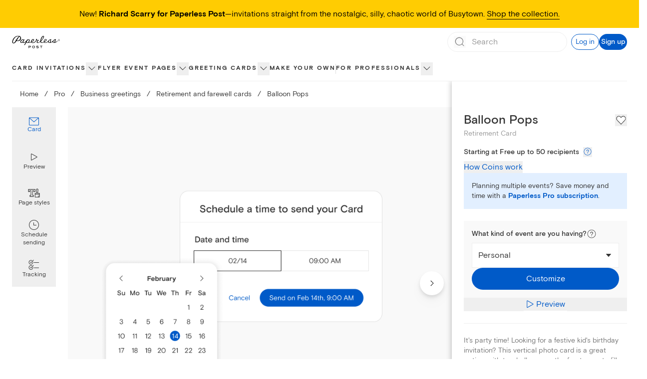

--- FILE ---
content_type: text/html; charset=utf-8
request_url: https://www.paperlesspost.com/card/balloon-pops?variant=20480&category=retirement-cards
body_size: 38145
content:
<!DOCTYPE html><html lang="en"><head><meta charSet="utf-8" data-next-head=""/><meta name="viewport" content="width=device-width" data-next-head=""/><title data-next-head="">Balloon Pops Invitation</title><meta name="robots" content="index,follow" data-next-head=""/><meta name="googlebot" content="index,follow" data-next-head=""/><meta name="description" content="A vertical photo card with two balloons. Upload your own photo to fill one balloon and add event details in the other. Comes with online RSVP tracking." data-next-head=""/><meta property="og:title" content="Balloon Pops Invitation" data-next-head=""/><meta property="og:description" content="A vertical photo card with two balloons. Upload your own photo to fill one balloon and add event details in the other. Comes with online RSVP tracking." data-next-head=""/><meta property="og:url" content="https://www.paperlesspost.com/card/balloon-pops?variant=20480&amp;category=retirement-cards" data-next-head=""/><meta property="og:image" content="https://assets.ppassets.com/p-77Yr4rTHe9t8l6RA06MeO8/flyer/media_asset/static_jpeg" data-next-head=""/><meta property="og:image:width" content="731" data-next-head=""/><meta property="og:image:height" content="1024" data-next-head=""/><link rel="canonical" href="https://www.paperlesspost.com/card/balloon-pops" data-next-head=""/><meta content="app-id=489940389" name="apple-itunes-app"/><meta content="186537054715581" property="fb:app_id"/><meta content="5qOMk5veSYt20y5_8eQ-gMGe73cc78VOVU9lhDcUxX8" name="google-site-verification"/><link href="https://disco-cdn.paperlesspost.com/favicon.ico" rel="shortcut icon"/><link data-next-font="" rel="preconnect" href="/" crossorigin="anonymous"/><link rel="preload" href="https://ssr-releases-cdn.paperlesspost.com/_next/static/css/a6bf2f50dd37e8be.css" as="style"/><link rel="preload" href="https://ssr-releases-cdn.paperlesspost.com/_next/static/css/3f2e40f6d43d5dde.css" as="style"/><script type="application/ld+json" data-next-head="">{
    "@context": "https://schema.org",
    "@type": "BreadcrumbList",
    "itemListElement": [
      {
        "@type": "ListItem",
        "position": 1,
        "item": {
          "@id": "https://www.paperlesspost.com/",
          "name": "Home"
        }
      },{
        "@type": "ListItem",
        "position": 2,
        "item": {
          "@id": "https://www.paperlesspost.com/pro",
          "name": "Pro"
        }
      },{
        "@type": "ListItem",
        "position": 3,
        "item": {
          "@id": "https://www.paperlesspost.com/cards/group/business-greeting-cards",
          "name": "Business greetings"
        }
      },{
        "@type": "ListItem",
        "position": 4,
        "item": {
          "@id": "https://www.paperlesspost.com/cards/category/retirement-cards",
          "name": "Retirement and farewell cards"
        }
      }
     ]
  }</script><style type="text/css">.fresnel-container{margin:0;padding:0;}
@media not all and (min-width:0px) and (max-width:599.98px){.fresnel-at-sm{display:none!important;}}
@media not all and (min-width:600px) and (max-width:1023.98px){.fresnel-at-md{display:none!important;}}
@media not all and (min-width:1024px) and (max-width:1279.98px){.fresnel-at-lg{display:none!important;}}
@media not all and (min-width:1280px) and (max-width:1599.98px){.fresnel-at-xl{display:none!important;}}
@media not all and (min-width:1600px){.fresnel-at-2xl{display:none!important;}}
@media not all and (max-width:599.98px){.fresnel-lessThan-md{display:none!important;}}
@media not all and (max-width:1023.98px){.fresnel-lessThan-lg{display:none!important;}}
@media not all and (max-width:1279.98px){.fresnel-lessThan-xl{display:none!important;}}
@media not all and (max-width:1599.98px){.fresnel-lessThan-2xl{display:none!important;}}
@media not all and (min-width:600px){.fresnel-greaterThan-sm{display:none!important;}}
@media not all and (min-width:1024px){.fresnel-greaterThan-md{display:none!important;}}
@media not all and (min-width:1280px){.fresnel-greaterThan-lg{display:none!important;}}
@media not all and (min-width:1600px){.fresnel-greaterThan-xl{display:none!important;}}
@media not all and (min-width:0px){.fresnel-greaterThanOrEqual-sm{display:none!important;}}
@media not all and (min-width:600px){.fresnel-greaterThanOrEqual-md{display:none!important;}}
@media not all and (min-width:1024px){.fresnel-greaterThanOrEqual-lg{display:none!important;}}
@media not all and (min-width:1280px){.fresnel-greaterThanOrEqual-xl{display:none!important;}}
@media not all and (min-width:1600px){.fresnel-greaterThanOrEqual-2xl{display:none!important;}}
@media not all and (min-width:0px) and (max-width:599.98px){.fresnel-between-sm-md{display:none!important;}}
@media not all and (min-width:0px) and (max-width:1023.98px){.fresnel-between-sm-lg{display:none!important;}}
@media not all and (min-width:0px) and (max-width:1279.98px){.fresnel-between-sm-xl{display:none!important;}}
@media not all and (min-width:0px) and (max-width:1599.98px){.fresnel-between-sm-2xl{display:none!important;}}
@media not all and (min-width:600px) and (max-width:1023.98px){.fresnel-between-md-lg{display:none!important;}}
@media not all and (min-width:600px) and (max-width:1279.98px){.fresnel-between-md-xl{display:none!important;}}
@media not all and (min-width:600px) and (max-width:1599.98px){.fresnel-between-md-2xl{display:none!important;}}
@media not all and (min-width:1024px) and (max-width:1279.98px){.fresnel-between-lg-xl{display:none!important;}}
@media not all and (min-width:1024px) and (max-width:1599.98px){.fresnel-between-lg-2xl{display:none!important;}}
@media not all and (min-width:1280px) and (max-width:1599.98px){.fresnel-between-xl-2xl{display:none!important;}}</style><link rel="stylesheet" href="https://ssr-releases-cdn.paperlesspost.com/_next/static/css/a6bf2f50dd37e8be.css" data-n-g=""/><link rel="stylesheet" href="https://ssr-releases-cdn.paperlesspost.com/_next/static/css/3f2e40f6d43d5dde.css" data-n-p=""/><noscript data-n-css=""></noscript><script defer="" noModule="" src="https://ssr-releases-cdn.paperlesspost.com/_next/static/chunks/polyfills-42372ed130431b0a.js"></script><script defer="" src="https://ssr-releases-cdn.paperlesspost.com/_next/static/chunks/7842.4f50f839c83880a4.js"></script><script src="https://ssr-releases-cdn.paperlesspost.com/_next/static/chunks/webpack-5cea7b3a7e2a4b61.js" defer=""></script><script src="https://ssr-releases-cdn.paperlesspost.com/_next/static/chunks/framework-ade6dc07ddf7c703.js" defer=""></script><script src="https://ssr-releases-cdn.paperlesspost.com/_next/static/chunks/main-e6ec661a0f0cce10.js" defer=""></script><script src="https://ssr-releases-cdn.paperlesspost.com/_next/static/chunks/pages/_app-30fb6a61d5946f22.js" defer=""></script><script src="https://ssr-releases-cdn.paperlesspost.com/_next/static/chunks/29107295-791f0e613da91548.js" defer=""></script><script src="https://ssr-releases-cdn.paperlesspost.com/_next/static/chunks/4853-bb743d088eb32e1d.js" defer=""></script><script src="https://ssr-releases-cdn.paperlesspost.com/_next/static/chunks/4831-137d292cfa190822.js" defer=""></script><script src="https://ssr-releases-cdn.paperlesspost.com/_next/static/chunks/5494-2136f3b2ca2d2d4e.js" defer=""></script><script src="https://ssr-releases-cdn.paperlesspost.com/_next/static/chunks/7909-0648be04d5db034f.js" defer=""></script><script src="https://ssr-releases-cdn.paperlesspost.com/_next/static/chunks/9765-5de233881d72153a.js" defer=""></script><script src="https://ssr-releases-cdn.paperlesspost.com/_next/static/chunks/4475-2d8d4e8f5fa73ac6.js" defer=""></script><script src="https://ssr-releases-cdn.paperlesspost.com/_next/static/chunks/pages/card/%5Bslug%5D-241fbf20c935ee3a.js" defer=""></script><script src="https://ssr-releases-cdn.paperlesspost.com/_next/static/_lLgtcJgoWd9d1p1chd5t/_buildManifest.js" defer=""></script><script src="https://ssr-releases-cdn.paperlesspost.com/_next/static/_lLgtcJgoWd9d1p1chd5t/_ssgManifest.js" defer=""></script></head><body><link rel="preload" as="image" href="https://assets-development.ppassets.com/development-4bEZevE7pYhZZpzf8S5OXn/flyer/media_asset_image/original"/><link rel="preload" as="image" href="https://assets-development.ppassets.com/development-4y1XLEtzRZHU4Yx5CS7KB6/flyer/media_asset_image/original"/><link rel="preload" as="image" href="https://assets-development.ppassets.com/development-7GCTHxVuoaVWxmdVOq3Hgb/flyer/media_asset_image/original"/><link rel="preload" as="image" href="https://assets-development.ppassets.com/development-5HtxiEblOxfxqg1LvB7Yam/flyer/media_asset_image/original"/><link rel="preload" as="image" href="https://ssr-releases-cdn.paperlesspost.com/_next/static/video/PageStyles_GA-9b12cd289383fcd69ecefc1971c47ebca7c2c7b75a5cdec352f6aa906cc5182a.png"/><link rel="preload" as="image" href="https://ssr-releases-cdn.paperlesspost.com/_next/static/video/ScheduleSend_GA-9890fa05ead4c135857405185567dd656a523afbdde89b24b50124bf46bc0b24.png"/><link rel="preload" as="image" href="https://ssr-releases-cdn.paperlesspost.com/_next/static/video/Tracking_GA-46df69370d5909b09f1926c924ea771bb880e98c634af40b69c1020b24917803.png"/><div id="__next"><a class="!z-30 !py-2 !px-6" href="#page-content" data-reach-skip-link="" data-reach-skip-nav-link="">Skip to content</a><div id="pp-global-promo-banner"><div class="px-6 py-4 text-center paragraph-small md:paragraph-medium" style="color:#000000;background-color:#ffcc02"><span>New! <strong>Richard Scarry for Paperless Post</strong>—invitations straight from the nostalgic, silly, chaotic world of Busytown. <a class="border-b" style="border-bottom-color:#000000" href="https://www.paperlesspost.com/cards/group/richard-scarry">Shop the collection.</a></span></div></div><div></div><header class="z-20 drop-shadow-none transition-all max-lg:shadow-md lg:bg-white lg:relative max-lg:sticky max-lg:inset-x-0 max-lg:top-0 show-border"><div class="fresnel-container fresnel-greaterThanOrEqual-lg fresnel-:R6cm:"><div class=""><div class="max-w-screen-2xl m-auto"><div class="flex items-stretch justify-between w-full px-6"><div class="flex border-dove"><div class="relative transition-colors"><a class="w-full h-full flex items-center justify-center border-dove" href="/"><svg class="w-24 pointer-events-none" height="2rem" viewBox="0 0 212 56" width="7rem" xmlns="http://www.w3.org/2000/svg" data-testid="paperless-post-logo"><title>Paperless Post logo</title><path d="M83.3 48.4c0 1.8-1.5 3.1-2.4 3.1h-5.6v4.3h-1.8V45.2h7.2c1.3 0 2.6 1.5 2.6 3.2zm-1.8 0c0-.6-.6-1.4-1.2-1.4h-5.1v2.6h5.3c.5.1 1-.6 1-1.2zm20.1 1.8c0 3.8-3.1 5.8-6.1 5.8-3.1 0-6.1-2-6.1-5.8 0-3.2 3.1-5.3 6.1-5.3 2.9 0 6.1 2.1 6.1 5.3zm-1.9 0c0-1.8-2-3.3-4.2-3.3-2.3 0-4.2 1.5-4.2 3.3 0 2.5 1.6 3.9 4.2 3.9 2.7.1 4.2-1.6 4.2-3.9zm18.6 2.1c.1 1.6-1.4 3.7-4.9 3.7-3.7 0-6.4-2.3-6.4-2.3l1.2-1.4a8.1 8.1 0 0 0 5 1.9c1.2 0 3.1-.5 3.1-1.6 0-.5-.2-1-.8-1.1l-5.2-.8c-1.5-.2-2.7-1.4-2.7-2.8 0-2.3 3-3.1 5.3-3.1 1.8.1 3.4.7 4.8 1.8l-1.3 1.3a8.8 8.8 0 0 0-4.3-1.4c-1.1 0-2.5.6-2.5 1.3-.1.7.8 1.1 1.6 1.2l3.6.4c1.6.3 3.4 1.1 3.5 2.9zm16.5-5.4h-4.5v8.8h-1.8v-8.8H124v-1.7h10.8v1.7zm-94.5-35c0-5-3.1-7.6-5.7-8.9l-.5-.2.5-.3 1.8-.8c.9-.2.9-.2.5-.3h-.8c-.5 0-2.2 0-3.5.7h-.2c-2-.6-3.9-.9-5.5-.9h-.8c-8.8.7-15.8 5.4-21 14-3.6 6-4.3 12.6-3.6 15.1.7 2.8 2.6 4.2 5.6 4.2l1.2-.1c5.3-.6 9.1-6.4 11.8-10.6l.2-.3c2.1.9 5.6 1.2 8.6.7l.4-.1.5-.1c5.5-1.4 10.5-6 10.5-12.1zm-21.9 7.5-.2.3-.2-.1c-1.2-.7-2.1-2.7-2.2-2.8l-.2-.3v.3c0 1.9.6 3.6 1.6 4.4l.2.2S11.6 31.2 8.5 32l-1.3.2c-1 0-2.6-.4-2.8-3.2 0-.2-.8-5.3 3.8-12.7 4.9-8.1 9.5-11.8 16.1-12.9 2.3-.3 3.8-.2 6.2.3l-.2.2-.4.4a47.4 47.4 0 0 0-11.5 15.1zm18.2-7.6c-.9 4.9-4 8.5-8 9.9h-.1c-1 .3-3.1.5-3.2.5-1.5 0-2.8-.3-4-.7A93.4 93.4 0 0 1 32.6 4.7l.2-.2.2.1a7.5 7.5 0 0 1 3.8 6.3l-.2.9zm163.7 10.4c-2.5 4.2-5.6 7.2-9.7 8.2 1.2-1.3 1.6-5.3 1.7-7.4.1-.8.4-4.8 1.9-5.2.3-.1.4-.5.3-.8-.3-.9-1.3-.9-2.2-.9-4 0-6.5 2.6-9.4 5.3l-.3.3-.1.1-1.8 1.9a40.6 40.6 0 0 1-7 5.3c-1.8 1.1-3.1 1.1-3.4 1.4 1.4-1.3 1.6-4.4 1.7-6 .3-2.8.1-5.8 1.5-6.4.2-.1.3-.6.2-.9-.2-.6-.8-.9-1.6-.9-3.7.1-6.7 2-9.5 5.1l-.4.5-.3.3c-2.4 2.4-8 8.8-13.6 8.8-2.1 0-4.8-.1-4.8-2.6 6.5-2.1 9.5-6.5 9.5-9 0-2.1-1.4-3.6-3.6-3.7a6 6 0 0 0-3 .6c-2.5 1-6.1 5.3-5.7 10.9v.7c-2 1.3-4.5 2.7-7 2.8-3.3.2-5.1-.6-5.3-4.1 0-.5-.1-.7.1-1 6-6 10.9-13.1 12.6-17.4.8-2.1 1.5-5.9-1.8-6.5-4.4-.8-9.6 5.5-12.4 14.9a34 34 0 0 0-1.6 8.3 37.6 37.6 0 0 1-7.2 5.4s-1.5.6-2.8.6c-3.6 0-2.5-3.4-2.5-3.4.6-2.3 3.8-5.2 4.9-5.6 1.3-.5 1.4-2.1-.1-2.3-1.7-.1-4.8 1-7.2-1.7l.2-.9c0-1.2-1-2.2-2.1-2.1-1.2 0-2.1 1-2.1 2.2 0 .7.4 1.4.9 1.7-.5 1.3-1.3 3.6-2.5 5.1-2.6 3.3-7.2 7-12.3 7.1-1.8 0-4.7-.1-5.3-2 6.2-2.1 10.6-6.8 10.5-9.4 0-2.1-1.4-3.6-3.7-3.7-5.3-.2-9.9 6.1-9.8 11.8v.4c-3.7 2-7.2 2.1-9.7 2 2.1-2 3.7-6 3.7-8.8 0-2.2-1-3.8-2.6-4.2a5.2 5.2 0 0 0-4.3.6c-.8.5-1.5 1.2-1.9 1.5.1-.3.8-1.7.4-1.7l-3-.1c-.4 0-1-.1-.8.3.5 1 .5 1.7.3 2.2-2.6 3.1-10.5 11-14.7 10.6-1.6-.1-1.7-.8-1.6-2 .1-1.1 1.5-3.5 2-4.4l1.8-3.1.7-1.3c.8-1.3 1.7-1.3 1.7-1.8l-.2-.1-3.1-.2c-.6 0-.9.6-1.2 1.3-.6-1.3-1.9-2-3.2-2-5.5-.1-11.5 5.3-11.7 11-.1 2.7 2 4.6 5 4.6a7 7 0 0 0 5.4-2.6l.1.6c.5 1.4 2.2 2 3.6 2.1 4.9.3 8.7-3.4 11.8-6.1-2.8 4.9-6.6 11.6-9.3 15.8l3.9-.9 6.5-10.9c.9 1.8 2.4 2.3 3.8 2.4a8 8 0 0 0 4.7-1.1c5.7.8 9.8-.3 12.7-1.9 1.1 2 3.6 2.8 5.9 3 1.7.1 3.3 0 4.9-.4l.8-.2c3.5-1 6.9-3.2 9.8-6.9.1-.1 1.5-1.9 2.1-2.9.8-1.2 1.3-2.2 1.7-3 1.4 1.3 3.8 1.5 4.5 1.6-.3 0-8.8 7.3-3.8 10.9.3.3 3.8 1.9 6.9.2.5-.3 5.2-2.7 7.5-5 .2 2.9 2.3 5.5 6.6 5.5 3 0 6.5-1.3 9.2-3 1.3 2.4 4.4 3.1 6.9 3.1 4.7 0 8.6-3.2 11.2-5.4.1 3.9 3.8 5.5 8 5.3 4.5-.2 8.8-2.2 12.2-5.5-.1 3.5 2.5 5.6 6.8 5.5 7.8-.1 12.4-4.6 14.9-8l-.8-2.4zM46.6 27.7c-1.7 2.6-7.1 3.9-6.8-.5.2-3.3 5-8.2 8.4-8.1.6 0 1.2.2 1.7.6.7.5.7 1 .6 1.4l-3.9 6.6zm21.1 3.2c-1.9 0-2.9-1.8-2.6-2.9 0-.1 2.2-4.3 3.1-5.6 1.4-2.1 3.7-3.3 5.5-3.1 1.5.2 1.6 1.1 1.6 2.4 0 3.3-3.4 9.2-7.6 9.2zM87.3 25a9.9 9.9 0 0 1 4.4-6.2 4 4 0 0 1 2.1-.6c.9 0 1.4.5 1.5 1.4 0 1-1.1 2.2-1.7 2.9-2.5 2.8-5 3.7-6.5 4.3l.2-1.8zm47.5-18.1c1.7-2.3 3-3.6 4.3-3.1.5.2.6.8.5 1.4a38.4 38.4 0 0 1-11 17.5c-.3.2.8-8.2 6.2-15.8zm8.5 18.1c.3-2.8 1.1-5.7 3.5-6.8.6-.3 1.2-.7 2.2-.6.9.1 1.4.7 1.4 1.6 0 1.7-1.5 3.3-2.2 3.9a13.2 13.2 0 0 1-4.8 3l-.1-1.1zm22.4 5.8c-2.6 0-3.8-1.5-4.1-3.4.3 0 .7-.1 1-.4 1.3-1.3.2-2.6.2-2.7l1.8-2.2c2.2-2.2 4.3-3.8 5.6-3.7-1.6 3.6-.1 12.2-4.5 12.4zm19.7.2c-2.5 0-3.5-1.4-3.6-3.2.4.1.9 0 1.3-.4 1.4-1.4.1-2.8-.1-2.9 2.4-2.7 5.2-5.4 7.3-6.1-2 3.3-.3 12.6-4.9 12.6zm25.1-7.7c-.8.8-1.9 1.3-3 1.3s-2.2-.4-3-1.3a4.3 4.3 0 0 1-1.2-3.1c0-1.2.4-2.2 1.3-3 .8-.8 1.8-1.3 3-1.3s2.2.4 3 1.3 1.3 1.8 1.3 3a4.5 4.5 0 0 1-1.4 3.1zm-5.6-5.7a3.6 3.6 0 0 0 0 5.2 3.6 3.6 0 0 0 5.2 0 3.6 3.6 0 0 0 0-5.2 3.6 3.6 0 0 0-5.2 0zm2.5.3 1.3.2c.5.2.7.6.7 1.2 0 .4-.2.7-.5.9l-.7.2c.4.1.6.2.8.5.2.2.3.5.3.7v.7l.1.3h-.8V22c0-.5-.1-.9-.4-1.1a2 2 0 0 0-.9-.2h-.7v1.9h-.8v-4.7h1.6zm.9.7c-.3-.3-1.7-.2-1.7-.2v1.7h.8c.4 0 1.3-.1 1.3-.8l-.4-.7z"></path></svg></a></div></div><div class="flex justify-end items-center grow border-dove gap-4"><div class="grow w-full px-4 lg:px-0 lg:ml-6 flex justify-end"><div class="h-14 border border-wolf lg:border-0 lg:relative w-60 flex items-center gap-4"><form class="flex relative w-full items-center border border-dove rounded-full h-10 focus-within:ring-2 focus-within:ring-blue-300"><button class="absolute left-0 ml-3 items-center pointer-events-none" disabled="" type="submit" aria-label="Submit Search"><svg height="1.5rem" viewBox="0 0 24 24" width="1.5rem" xmlns="http://www.w3.org/2000/svg"><title>Search icon</title><path d="M20.42,19.5,17,16.17a8.1,8.1,0,1,0-.7.72l3.4,3.32a.5.5,0,1,0,.7-.71ZM3.93,11a7,7,0,1,1,7,7A7,7,0,0,1,3.93,11Z" fill="#767676"></path><rect fill="none" height="24" width="24"></rect></svg></button><input placeholder="Search" class="block w-full h-full placeholder-dusty-gray mx-10 px-2 paragraph-medium py-0 border-0 focus:outline-none focus:!ring-0 focus:!ring-transparent focus:!shadow-none focus:!ring-offset-0" data-testid="search-input" aria-autocomplete="list" autoComplete="off" value=""/><button class="absolute right-0 mr-3 items-center hidden" type="button" aria-label="Clear search field text"><svg height="1rem" viewBox="0 0 24 24" width="1rem" xmlns="http://www.w3.org/2000/svg"><title>Close icon</title><path d="M4 20L20 4M4 4l16 16" stroke="#767676" stroke-linecap="round" stroke-linejoin="round" stroke-width="2"></path></svg></button></form><button class="Button_button__IV419 Button_large__50rdm Button_text__ZEC9j Button_gatsby__C6JpA lg:!hidden" data-testid="search-cancel-button">Cancel</button></div></div><div class="ml-2 flex gap-4 items-center shrink-0"><button class="Button_button__IV419 Button_small__pCzHV Button_outline__hz_3t Button_gatsby__C6JpA" data-testid="log-in-button">Log in</button><button class="Button_button__IV419 Button_small__pCzHV Button_fill__XmDZe Button_gatsby__C6JpA" data-testid="sign-up-button">Sign up</button></div></div></div></div><nav class="relative border-dove z-10  mt-0.5" aria-label="global"><div class="max-w-screen-2xl m-auto px-6"><ul class="flex list-none gap-6 xl:gap-10 NavTree_nav-tree-list__uxXCM justify-start" role="menubar" id="consolidated"><li class="NavTree_nav-option__7lkWm NavTree_has-flyout__I4Pqi" role="menuitem"><div class="relative flex gap-2 items-center"><span class="flex items-center font-bold h-12 text-center border-white hover:border-transparent box-border border-b-2" style="--item-color:#333333"><a class="NavTree_category-nav-node__DYlZw tracked-medium" data-testid="nav-list-item" href="/cards/section/invitations">Card invitations</a></span><button class="NavTree_category-nav-node-carat__74ovM border-0 p-0  overflow-hidden focus:w-auto focus:h-auto pb-0.5" aria-expanded="false" aria-haspopup="menu" aria-label="show Card invitations sub categories"><svg height="1.5rem" viewBox="0 0 24 24" width="1.5rem" xmlns="http://www.w3.org/2000/svg"><title>show Card invitations sub categories</title><path d="M12 15.5c-.1 0-.3 0-.4-.1l-6-6c-.2-.2-.2-.5 0-.7s.5-.2.7 0l5.7 5.6 5.6-5.6c.2-.2.5-.2.7 0s.2.5 0 .7l-6 6s-.2.1-.3.1z" fill="#333333"></path></svg></button></div><div class="NavTree_nav-content__Pjcr4 paragraph-small shadow-md absolute top-12 left-0 right-0 max-w-full bg-white" aria-label="Card invitations submenu" data-testid="nav-list-menu" role="menu" aria-hidden="true"><div class="flex p-6 justify-start max-w-screen-2xl mx-auto"><div class="flex gap-6 w-full"><nav aria-label="Main navigation" class="flex flex-col gap-6"><div><a id="menu-item-0" class="heading-medium text-nowrap flex justify-between items-center gap-4 text-[--text-color]" style="--text-color:#E66599" tabindex="0" aria-describedby="submenu-0" href="/cards/category/valentines-day-party-invitations"><span>Valentine&#x27;s Day</span><svg xmlns="http://www.w3.org/2000/svg" width="24" height="24" fill="none" viewBox="0 0 16 16" aria-hidden="true"><path fill="currentColor" fill-rule="evenodd" d="M5.735 2.788a.5.5 0 0 0 .003.707L9.968 7.7c.353.353.352.277 0 .629-.216.216-4.23 4.176-4.23 4.176a.5.5 0 1 0 .703.711l4.907-4.844a.5.5 0 0 0 0-.71L6.443 2.786a.5.5 0 0 0-.707.002" clip-rule="evenodd"></path></svg></a></div><div><a id="menu-item-1" class="heading-medium text-nowrap flex justify-between items-center gap-4 text-matterhorn" tabindex="-1" aria-describedby="submenu-1" href="/kids-birthday"><span>Kids&#x27; birthday</span><svg xmlns="http://www.w3.org/2000/svg" width="24" height="24" fill="none" viewBox="0 0 16 16" color="#bbbbbb" aria-hidden="true"><path fill="currentColor" fill-rule="evenodd" d="M5.735 2.788a.5.5 0 0 0 .003.707L9.968 7.7c.353.353.352.277 0 .629-.216.216-4.23 4.176-4.23 4.176a.5.5 0 1 0 .703.711l4.907-4.844a.5.5 0 0 0 0-.71L6.443 2.786a.5.5 0 0 0-.707.002" clip-rule="evenodd"></path></svg></a></div><div><a id="menu-item-2" class="heading-medium text-nowrap flex justify-between items-center gap-4 text-matterhorn" tabindex="-1" aria-describedby="submenu-2" href="/birthday"><span>Adult birthday</span><svg xmlns="http://www.w3.org/2000/svg" width="24" height="24" fill="none" viewBox="0 0 16 16" color="#bbbbbb" aria-hidden="true"><path fill="currentColor" fill-rule="evenodd" d="M5.735 2.788a.5.5 0 0 0 .003.707L9.968 7.7c.353.353.352.277 0 .629-.216.216-4.23 4.176-4.23 4.176a.5.5 0 1 0 .703.711l4.907-4.844a.5.5 0 0 0 0-.71L6.443 2.786a.5.5 0 0 0-.707.002" clip-rule="evenodd"></path></svg></a></div><div><a id="menu-item-3" class="heading-medium text-nowrap flex justify-between items-center gap-4 text-matterhorn" tabindex="-1" aria-describedby="submenu-3" href="/wedding"><span>Wedding</span><svg xmlns="http://www.w3.org/2000/svg" width="24" height="24" fill="none" viewBox="0 0 16 16" color="#bbbbbb" aria-hidden="true"><path fill="currentColor" fill-rule="evenodd" d="M5.735 2.788a.5.5 0 0 0 .003.707L9.968 7.7c.353.353.352.277 0 .629-.216.216-4.23 4.176-4.23 4.176a.5.5 0 1 0 .703.711l4.907-4.844a.5.5 0 0 0 0-.71L6.443 2.786a.5.5 0 0 0-.707.002" clip-rule="evenodd"></path></svg></a></div><div><a id="menu-item-4" class="heading-medium text-nowrap flex justify-between items-center gap-4 text-matterhorn" tabindex="-1" aria-describedby="submenu-4" href="/baby"><span>Baby</span><svg xmlns="http://www.w3.org/2000/svg" width="24" height="24" fill="none" viewBox="0 0 16 16" color="#bbbbbb" aria-hidden="true"><path fill="currentColor" fill-rule="evenodd" d="M5.735 2.788a.5.5 0 0 0 .003.707L9.968 7.7c.353.353.352.277 0 .629-.216.216-4.23 4.176-4.23 4.176a.5.5 0 1 0 .703.711l4.907-4.844a.5.5 0 0 0 0-.71L6.443 2.786a.5.5 0 0 0-.707.002" clip-rule="evenodd"></path></svg></a></div><div><a id="menu-item-5" class="heading-medium text-nowrap flex justify-between items-center gap-4 text-matterhorn" tabindex="-1" aria-describedby="submenu-5" href="/parties"><span>Parties</span><svg xmlns="http://www.w3.org/2000/svg" width="24" height="24" fill="none" viewBox="0 0 16 16" color="#bbbbbb" aria-hidden="true"><path fill="currentColor" fill-rule="evenodd" d="M5.735 2.788a.5.5 0 0 0 .003.707L9.968 7.7c.353.353.352.277 0 .629-.216.216-4.23 4.176-4.23 4.176a.5.5 0 1 0 .703.711l4.907-4.844a.5.5 0 0 0 0-.71L6.443 2.786a.5.5 0 0 0-.707.002" clip-rule="evenodd"></path></svg></a></div><div><a id="menu-item-6" class="heading-medium text-nowrap flex justify-between items-center gap-4 text-matterhorn" tabindex="-1" aria-describedby="submenu-6" href="/cards/group/business-event-invitations"><span>Business</span><svg xmlns="http://www.w3.org/2000/svg" width="24" height="24" fill="none" viewBox="0 0 16 16" color="#bbbbbb" aria-hidden="true"><path fill="currentColor" fill-rule="evenodd" d="M5.735 2.788a.5.5 0 0 0 .003.707L9.968 7.7c.353.353.352.277 0 .629-.216.216-4.23 4.176-4.23 4.176a.5.5 0 1 0 .703.711l4.907-4.844a.5.5 0 0 0 0-.71L6.443 2.786a.5.5 0 0 0-.707.002" clip-rule="evenodd"></path></svg></a></div><div><a id="menu-item-7" class="heading-medium text-nowrap flex justify-between items-center gap-4 text-matterhorn" tabindex="-1" href="/cards/group/upload-your-own"><span>Make your own</span></a></div></nav><div class="flex-1"><section id="submenu-0" aria-labelledby="menu-item-0" class="grid gap-5 SectionContent_single-item-layout__uZbV5 SectionContent_sparse-layout__TcIaO"><h3 class="sr-only">Valentine&#x27;s Day<!-- --> Categories</h3><div data-group="true" class="space-y-1"><h4><button class="text-dusty-gray bg-transparent border-0 p-0 text-left w-full cursor-text" tabindex="0">Valentine&#x27;s Day invitations</button></h4><nav aria-labelledby="level2-Valentine&#x27;s Day invitations"><ul class="space-y-1"><li class="text-lapel hover:opacity-60"><a class="paragraph-small" href="/cards/category/valentines-day-party-invitations">Valentine&#x27;s Day</a></li><li class="text-lapel hover:opacity-60"><a class="paragraph-small" href="/cards/category/galentines-day-invitations">Galentine&#x27;s Day</a></li></ul></nav></div></section><section id="submenu-1" aria-labelledby="menu-item-1" class="grid gap-5 hidden SectionContent_column-layout-3__UeVEH SectionContent_sparse-layout__TcIaO"><h3 class="sr-only">Kids&#x27; birthday<!-- --> Categories</h3><div data-group="true" class="space-y-1"><h4><button class="text-dusty-gray bg-transparent border-0 p-0 text-left w-full cursor-text" tabindex="0">Explore kids&#x27; birthday</button></h4><nav aria-labelledby="level2-Explore kids&#x27; birthday"><ul class="space-y-1"><li class="text-lapel hover:opacity-60"><a class="paragraph-small" href="/cards/category/kids-birthday-invitations">Kids&#x27; birthday invitations</a></li><li class="text-lapel hover:opacity-60"><a class="paragraph-small" href="/cards/category/teen-birthday-invitations">Teen birthday invitations</a></li></ul></nav></div><div data-group="true" class="SectionContent_span-rows___10aV space-y-1"><h4><button class="text-dusty-gray bg-transparent border-0 p-0 text-left w-full cursor-text" tabindex="0">Kids&#x27; birthday themes</button></h4><nav aria-labelledby="level2-Kids&#x27; birthday themes"><ul class="space-y-1"><li class="text-lapel hover:opacity-60"><a class="paragraph-small" href="/cards/category/kids-birthday-invitations/sports-and-activities">Sports and activities</a></li><li class="text-lapel hover:opacity-60"><a class="paragraph-small" href="/cards/category/kids-birthday-invitations/animals">Animals</a></li><li class="text-lapel hover:opacity-60"><a class="paragraph-small" href="/cards/category/kids-birthday-invitations/balloons-and-confetti">Balloons and confetti</a></li><li class="text-lapel hover:opacity-60"><a class="paragraph-small" href="/cards/category/kids-birthday-invitations/cars-trucks">Cars and trucks</a></li><li class="text-lapel hover:opacity-60"><a class="paragraph-small" href="/cards/category/kids-birthday-invitations/princess-and-fairy">Princess and fairy</a></li><li class="text-lapel hover:opacity-60"><a class="paragraph-small" href="/cards/category/kids-birthday-invitations/jump">Jump</a></li><li class="text-lapel hover:opacity-60"><a class="paragraph-small" href="/cards/category/kids-birthday-invitations/gaming">Gaming</a></li><li class="text-lapel hover:opacity-60"><a class="paragraph-small" href="/cards/category/kids-birthday-invitations/unicorns">Unicorns</a></li><li class="text-lapel hover:opacity-60"><a class="paragraph-small" href="/cards/category/kids-birthday-invitations/cake-and-sweets">Cake and sweets</a></li><li class="text-lapel hover:opacity-60"><a class="paragraph-small" href="/cards/category/kids-birthday-invitations/neon-and-glow">Neon and glow</a></li><li class="text-lapel hover:opacity-60"><a class="paragraph-small" href="/cards/category/kids-birthday-invitations/art-party">Arts and crafts</a></li><li class="text-lapel hover:opacity-60"><a class="paragraph-small" href="/cards/category/kids-birthday-invitations/rainbows">Rainbows</a></li><li class="text-lapel hover:opacity-60 hidden"><a class="paragraph-small" href="/cards/category/kids-birthday-invitations/dinosaurs">Dinosaurs</a></li><li class="text-lapel hover:opacity-60 hidden"><a class="paragraph-small" href="/cards/group/illustrated-invitations">Custom illustrations</a></li><li><button class="border-b border-gatsby text-gatsby hover:text-dark-blue tracked-small pt-2" aria-label="Show 2 more Kids&#x27; birthday themes categories">More</button></li></ul></nav></div><div data-group="true" class="SectionContent_span-rows___10aV space-y-1"><h4><button class="text-dusty-gray bg-transparent border-0 p-0 text-left w-full cursor-text" tabindex="0">Milestone birthdays</button></h4><nav aria-labelledby="level2-Milestone birthdays"><ul class="space-y-1"><li class="text-lapel hover:opacity-60"><a class="paragraph-small" href="/cards/category/first-birthday-invitations">1st birthday</a></li><li class="text-lapel hover:opacity-60"><a class="paragraph-small" href="/cards/category/bar-and-bat-mitzvah-invitations">Bar and bat mitzvah</a></li><li class="text-lapel hover:opacity-60"><a class="paragraph-small" href="/cards/category/quinceanera-invitations">Quinceañera</a></li><li class="text-lapel hover:opacity-60"><a class="paragraph-small" href="/cards/category/sweet-16-invitations">Sweet 16</a></li></ul></nav></div><div data-group="true" class="space-y-1"><h4><button class="text-dusty-gray bg-transparent border-0 p-0 text-left w-full cursor-text" tabindex="0">Save the dates</button></h4><nav aria-labelledby="level2-Save the dates"><ul class="space-y-1"><li class="text-lapel hover:opacity-60"><a class="paragraph-small" href="/cards/group/birthday-save-the-dates">All save the dates</a></li></ul></nav></div></section><section id="submenu-2" aria-labelledby="menu-item-2" class="grid gap-5 hidden SectionContent_column-layout-3__UeVEH SectionContent_sparse-layout__TcIaO"><h3 class="sr-only">Adult birthday<!-- --> Categories</h3><div data-group="true" class="space-y-1"><h4><button class="text-dusty-gray bg-transparent border-0 p-0 text-left w-full cursor-text" tabindex="0">Explore adult birthday</button></h4><nav aria-labelledby="level2-Explore adult birthday"><ul class="space-y-1"><li class="text-lapel hover:opacity-60"><a class="paragraph-small" href="/cards/category/adult-birthday-invitations">Birthday invitations</a></li></ul></nav></div><div data-group="true" class="SectionContent_span-rows___10aV space-y-1"><h4><button class="text-dusty-gray bg-transparent border-0 p-0 text-left w-full cursor-text" tabindex="0">Milestone birthdays</button></h4><nav aria-labelledby="level2-Milestone birthdays"><ul class="space-y-1"><li class="text-lapel hover:opacity-60"><a class="paragraph-small" href="/cards/group/milestone-birthday-invitations">All milestone birthdays</a></li><li class="text-lapel hover:opacity-60"><a class="paragraph-small" href="/cards/category/18th-birthday-invitations">18th birthday</a></li><li class="text-lapel hover:opacity-60"><a class="paragraph-small" href="/cards/category/21st-birthday-invitations">21st birthday</a></li><li class="text-lapel hover:opacity-60"><a class="paragraph-small" href="/cards/category/30th-birthday-invitations">30th birthday</a></li><li class="text-lapel hover:opacity-60"><a class="paragraph-small" href="/cards/category/40th-birthday-invitations">40th birthday</a></li><li class="text-lapel hover:opacity-60"><a class="paragraph-small" href="/cards/category/50th-birthday-invitations">50th birthday</a></li><li class="text-lapel hover:opacity-60"><a class="paragraph-small" href="/cards/category/60th-birthday-invitations">60th birthday</a></li><li class="text-lapel hover:opacity-60"><a class="paragraph-small" href="/cards/category/70th-birthday-invitations">70th birthday</a></li><li class="text-lapel hover:opacity-60"><a class="paragraph-small" href="/cards/category/75th-birthday-invitations">75th birthday</a></li><li class="text-lapel hover:opacity-60"><a class="paragraph-small" href="/cards/category/80th-birthday-invitations">80th birthday</a></li><li class="text-lapel hover:opacity-60"><a class="paragraph-small" href="/cards/category/90th-birthday-invitations">90th birthday</a></li></ul></nav></div><div data-group="true" class="SectionContent_span-rows___10aV space-y-1"><h4><button class="text-dusty-gray bg-transparent border-0 p-0 text-left w-full cursor-text" tabindex="0">Birthday party themes</button></h4><nav aria-labelledby="level2-Birthday party themes"><ul class="space-y-1"><li class="text-lapel hover:opacity-60"><a class="paragraph-small" href="/cards/category/surprise-party-invitations">Surprise party</a></li><li class="text-lapel hover:opacity-60"><a class="paragraph-small" href="/cards/category/adult-birthday-invitations?themes=Dinner+party">Dinner party</a></li><li class="text-lapel hover:opacity-60"><a class="paragraph-small" href="/cards/category/adult-birthday-invitations?themes=Drinks">Cocktail party</a></li><li class="text-lapel hover:opacity-60"><a class="paragraph-small" href="/cards/category/adult-birthday-invitations/brunch">Brunch</a></li><li class="text-lapel hover:opacity-60"><a class="paragraph-small" href="/cards/category/adult-birthday-invitations/floral">Floral</a></li><li class="text-lapel hover:opacity-60"><a class="paragraph-small" href="/cards/category/adult-birthday-invitations/photo">Photo</a></li><li class="text-lapel hover:opacity-60"><a class="paragraph-small" href="/cards/category/adult-birthday-invitations/beach-tropical">Beach and tropical</a></li><li class="text-lapel hover:opacity-60"><a class="paragraph-small" href="/cards/category/adult-birthday-invitations/fiesta">Fiesta</a></li><li class="text-lapel hover:opacity-60"><a class="paragraph-small" href="/cards/group/illustrated-invitations">Custom illustrations</a></li></ul></nav></div><div data-group="true" class="space-y-1"><h4><button class="text-dusty-gray bg-transparent border-0 p-0 text-left w-full cursor-text" tabindex="0">Save the dates</button></h4><nav aria-labelledby="level2-Save the dates"><ul class="space-y-1"><li class="text-lapel hover:opacity-60"><a class="paragraph-small" href="/cards/group/birthday-save-the-dates">All save the dates</a></li></ul></nav></div></section><section id="submenu-3" aria-labelledby="menu-item-3" class="grid gap-5 hidden SectionContent_column-layout-3__UeVEH"><h3 class="sr-only">Wedding<!-- --> Categories</h3><div data-group="true" class="space-y-1"><h4><button class="text-dusty-gray bg-transparent border-0 p-0 text-left w-full cursor-text" tabindex="0">Wedding invitations</button></h4><nav aria-labelledby="level2-Wedding invitations"><ul class="space-y-1"><li class="text-lapel hover:opacity-60"><a class="paragraph-small" href="/cards/group/wedding-invitations">All wedding invitations</a></li><li class="text-lapel hover:opacity-60"><a class="paragraph-small" href="/cards/group/wedding-invitations/elegant">Elegant and formal</a></li><li class="text-lapel hover:opacity-60"><a class="paragraph-small" href="/cards/group/wedding-invitations/simple-minimalist">Simple and minimal</a></li><li class="text-lapel hover:opacity-60"><a class="paragraph-small" href="/cards/group/wedding-invitations/modern">Modern</a></li><li class="text-lapel hover:opacity-60"><a class="paragraph-small" href="/cards/group/wedding-invitations/floral">Floral</a></li><li class="text-lapel hover:opacity-60 hidden"><a class="paragraph-small" href="/cards/group/wedding-invitations/destination">Destination</a></li><li class="text-lapel hover:opacity-60 hidden"><a class="paragraph-small" href="/cards/group/wedding-invitations/greenery">Greenery</a></li><li class="text-lapel hover:opacity-60 hidden"><a class="paragraph-small" href="/cards/category/indian-wedding-invitations">Indian</a></li><li><button class="border-b border-gatsby text-gatsby hover:text-dark-blue tracked-small pt-2" aria-label="Show 3 more Wedding invitations categories">More</button></li></ul></nav></div><div data-group="true" class="space-y-1"><h4><button class="text-dusty-gray bg-transparent border-0 p-0 text-left w-full cursor-text" tabindex="0">Save the dates</button></h4><nav aria-labelledby="level2-Save the dates"><ul class="space-y-1"><li class="text-lapel hover:opacity-60"><a class="paragraph-small" href="/cards/group/save-the-dates">All save the dates</a></li><li class="text-lapel hover:opacity-60"><a class="paragraph-small" href="/cards/group/save-the-dates/photo">Photo save the dates</a></li><li class="text-lapel hover:opacity-60"><a class="paragraph-small" href="/cards/group/save-the-dates/elegant">Elegant and formal</a></li><li class="text-lapel hover:opacity-60"><a class="paragraph-small" href="/cards/group/save-the-dates/simple-minimalist">Simple and minimal</a></li><li class="text-lapel hover:opacity-60"><a class="paragraph-small" href="/cards/group/save-the-dates/modern">Modern</a></li><li class="text-lapel hover:opacity-60 hidden"><a class="paragraph-small" href="/cards/group/save-the-dates/floral">Floral</a></li><li class="text-lapel hover:opacity-60 hidden"><a class="paragraph-small" href="/cards/group/save-the-dates/destination">Destination</a></li><li><button class="border-b border-gatsby text-gatsby hover:text-dark-blue tracked-small pt-2" aria-label="Show 2 more Save the dates categories">More</button></li></ul></nav></div><div data-group="true" class="space-y-1"><h4><button class="text-dusty-gray bg-transparent border-0 p-0 text-left w-full cursor-text" tabindex="0">Showers and parties</button></h4><nav aria-labelledby="level2-Showers and parties"><ul class="space-y-1"><li class="text-lapel hover:opacity-60"><a class="paragraph-small" href="/cards/category/bridal-shower-invitations">Bridal shower</a></li><li class="text-lapel hover:opacity-60"><a class="paragraph-small" href="/cards/category/engagement-party-invitations">Engagement party</a></li><li class="text-lapel hover:opacity-60"><a class="paragraph-small" href="/cards/category/elopement-party-invitations">Post-elopement party</a></li><li class="text-lapel hover:opacity-60"><a class="paragraph-small" href="/cards/category/bachelorette-party-invitations">Bachelorette party</a></li><li class="text-lapel hover:opacity-60"><a class="paragraph-small" href="/cards/category/bachelor_party_invitations">Bachelor party</a></li></ul></nav></div><div data-group="true" class="space-y-1"><h4><button class="text-dusty-gray bg-transparent border-0 p-0 text-left w-full cursor-text" tabindex="0">Wedding weekend</button></h4><nav aria-labelledby="level2-Wedding weekend"><ul class="space-y-1"><li class="text-lapel hover:opacity-60"><a class="paragraph-small" href="/cards/category/wedding-welcome-invitations">Welcome party</a></li><li class="text-lapel hover:opacity-60"><a class="paragraph-small" href="/cards/category/rehearsal-dinner-invitations">Rehearsal dinner</a></li><li class="text-lapel hover:opacity-60"><a class="paragraph-small" href="/cards/category/wedding-brunch-invitations">Wedding brunch</a></li></ul></nav></div><div data-group="true" class="space-y-1"><h4><a class="text-dusty-gray hover:text-charcoal NavGroupContent_group-nav__link-item__L37OM" href="/features">Explore our features</a></h4></div><div data-group="true" class="space-y-1"><h4><a class="text-dusty-gray hover:text-charcoal NavGroupContent_group-nav__link-item__L37OM" href="/designservices">Design services</a></h4></div><div data-group="true" class="space-y-1"><h4><a class="text-dusty-gray hover:text-charcoal NavGroupContent_group-nav__link-item__L37OM" href="/cards/group/illustrated-invitations">Custom illustrations</a></h4></div></section><section id="submenu-4" aria-labelledby="menu-item-4" class="grid gap-5 hidden SectionContent_column-layout-3__UeVEH SectionContent_sparse-layout__TcIaO"><h3 class="sr-only">Baby<!-- --> Categories</h3><div data-group="true" class="space-y-1"><h4><button class="text-dusty-gray bg-transparent border-0 p-0 text-left w-full cursor-text" tabindex="0">Explore baby</button></h4><nav aria-labelledby="level2-Explore baby"><ul class="space-y-1"><li class="text-lapel hover:opacity-60"><a class="paragraph-small" href="/cards/group/baby-shower-invitations">Baby shower invitations</a></li><li class="text-lapel hover:opacity-60"><a class="paragraph-small" href="/cards/category/first-birthday-invitations">1st birthday invitations</a></li></ul></nav></div><div data-group="true" class="SectionContent_span-rows___10aV space-y-1"><h4><button class="text-dusty-gray bg-transparent border-0 p-0 text-left w-full cursor-text" tabindex="0">Baby shower themes</button></h4><nav aria-labelledby="level2-Baby shower themes"><ul class="space-y-1"><li class="text-lapel hover:opacity-60"><a class="paragraph-small" href="/cards/group/baby-shower-invitations/boy">Baby boy</a></li><li class="text-lapel hover:opacity-60"><a class="paragraph-small" href="/cards/group/baby-shower-invitations/girl">Baby girl</a></li><li class="text-lapel hover:opacity-60"><a class="paragraph-small" href="/cards/group/baby-shower-invitations/gender-neutral">Gender-neutral</a></li><li class="text-lapel hover:opacity-60"><a class="paragraph-small" href="/cards/group/baby-shower-invitations/woodland">Woodland</a></li><li class="text-lapel hover:opacity-60"><a class="paragraph-small" href="/cards/group/baby-shower-invitations/floral">Floral</a></li><li class="text-lapel hover:opacity-60"><a class="paragraph-small" href="/cards/group/baby-shower-invitations/animals">Animals</a></li><li class="text-lapel hover:opacity-60"><a class="paragraph-small" href="/cards/group/baby-shower-invitations/moon-stars">Moon and stars</a></li><li class="text-lapel hover:opacity-60"><a class="paragraph-small" href="/cards/group/baby-shower-invitations/tea-party">Tea party</a></li><li class="text-lapel hover:opacity-60"><a class="paragraph-small" href="/cards/group/illustrated-invitations">Custom illustrations</a></li></ul></nav></div><div data-group="true" class="SectionContent_span-rows___10aV space-y-1"><h4><button class="text-dusty-gray bg-transparent border-0 p-0 text-left w-full cursor-text" tabindex="0">Specialty showers</button></h4><nav aria-labelledby="level2-Specialty showers"><ul class="space-y-1"><li class="text-lapel hover:opacity-60"><a class="paragraph-small" href="/cards/category/baby-sprinkle-invitations">Baby sprinkle</a></li><li class="text-lapel hover:opacity-60"><a class="paragraph-small" href="/cards/category/couples-baby-shower-invitations">Couples&#x27; shower</a></li><li class="text-lapel hover:opacity-60"><a class="paragraph-small" href="/cards/category/sip-and-see-invitations">Sip and see</a></li><li class="text-lapel hover:opacity-60"><a class="paragraph-small" href="/cards/category/100-day-celebration-invitations">100 day celebrations</a></li></ul></nav></div><div data-group="true" class="space-y-1"><h4><button class="text-dusty-gray bg-transparent border-0 p-0 text-left w-full cursor-text" tabindex="0">Religious</button></h4><nav aria-labelledby="level2-Religious"><ul class="space-y-1"><li class="text-lapel hover:opacity-60"><a class="paragraph-small" href="/cards/category/baptism-and-christening-invitations">Baptism and christening</a></li><li class="text-lapel hover:opacity-60"><a class="paragraph-small" href="/cards/category/bris-and-baby-naming-invitations">Baby naming and bris</a></li></ul></nav></div></section><section id="submenu-5" aria-labelledby="menu-item-5" class="grid gap-5 hidden SectionContent_column-layout-3__UeVEH"><h3 class="sr-only">Parties<!-- --> Categories</h3><div data-group="true" class="space-y-1"><h4><button class="text-dusty-gray bg-transparent border-0 p-0 text-left w-full cursor-text" tabindex="0">Entertaining</button></h4><nav aria-labelledby="level2-Entertaining"><ul class="space-y-1"><li class="text-lapel hover:opacity-60"><a class="paragraph-small" href="/cards/group/invitations-for-entertaining">General entertaining</a></li><li class="text-lapel hover:opacity-60"><a class="paragraph-small" href="/cards/category/cocktail-party-invitations">Cocktail party</a></li><li class="text-lapel hover:opacity-60"><a class="paragraph-small" href="/cards/category/dinner-party-invitations">Dinner party</a></li><li class="text-lapel hover:opacity-60"><a class="paragraph-small" href="/cards/category/brunch-invitations">Brunch</a></li><li class="text-lapel hover:opacity-60"><a class="paragraph-small" href="/cards/category/barbecue-invitations">Barbecue</a></li><li class="text-lapel hover:opacity-60 hidden"><a class="paragraph-small" href="/cards/category/happy-hour-invitations">Happy hour</a></li><li><button class="border-b border-gatsby text-gatsby hover:text-dark-blue tracked-small pt-2" aria-label="Show 1 more Entertaining categories">More</button></li></ul></nav></div><div data-group="true" class="space-y-1"><h4><button class="text-dusty-gray bg-transparent border-0 p-0 text-left w-full cursor-text" tabindex="0">Celebrations</button></h4><nav aria-labelledby="level2-Celebrations"><ul class="space-y-1"><li class="text-lapel hover:opacity-60"><a class="paragraph-small" href="/cards/category/graduation-party-invitations">Graduation party</a></li><li class="text-lapel hover:opacity-60"><a class="paragraph-small" href="/cards/category/housewarming-party-invitations">Housewarming</a></li><li class="text-lapel hover:opacity-60"><a class="paragraph-small" href="/cards/category/anniversary-party-invitations">Anniversary party</a></li><li class="text-lapel hover:opacity-60"><a class="paragraph-small" href="/cards/category/retirement-party-invitations">Retirement and farewell</a></li><li class="text-lapel hover:opacity-60"><a class="paragraph-small" href="/cards/group/baby-shower-invitations">Baby shower</a></li><li class="text-lapel hover:opacity-60 hidden"><a class="paragraph-small" href="/cards/category/memorial-service-invitations">Memorial service</a></li><li class="text-lapel hover:opacity-60 hidden"><a class="paragraph-small" href="/cards/category/family-reunion-invitations">Family reunion</a></li><li><button class="border-b border-gatsby text-gatsby hover:text-dark-blue tracked-small pt-2" aria-label="Show 2 more Celebrations categories">More</button></li></ul></nav></div><div data-group="true" class="space-y-1"><h4><button class="text-dusty-gray bg-transparent border-0 p-0 text-left w-full cursor-text" tabindex="0">Seasonal</button></h4><nav aria-labelledby="level2-Seasonal"><ul class="space-y-1"><li class="text-lapel hover:opacity-60"><a class="paragraph-small" href="/cards/category/winter-entertaining-invitations">Winter parties</a></li><li class="text-lapel hover:opacity-60"><a class="paragraph-small" href="/cards/category/spring-entertaining-invitations">Spring parties</a></li><li class="text-lapel hover:opacity-60"><a class="paragraph-small" href="/cards/category/summer-entertaining-invitations">Summer parties</a></li><li class="text-lapel hover:opacity-60"><a class="paragraph-small" href="/cards/category/fall-entertaining-invitations">Fall parties</a></li></ul></nav></div><div data-group="true" class="space-y-1"><h4><button class="text-dusty-gray bg-transparent border-0 p-0 text-left w-full cursor-text" tabindex="0">Holidays</button></h4><nav aria-labelledby="level2-Holidays"><ul class="space-y-1"><li class="text-lapel hover:opacity-60"><a class="paragraph-small" href="/cards/category/galentines-day-invitations">Galentine&#x27;s Day</a></li><li class="text-lapel hover:opacity-60"><a class="paragraph-small" href="/cards/category/valentines-day-party-invitations">Valentine&#x27;s Day</a></li><li class="text-lapel hover:opacity-60"><a class="paragraph-small" href="/cards/category/lunar_new_year_invitations">Lunar New Year</a></li><li class="text-lapel hover:opacity-60"><a class="paragraph-small" href="/cards/category/mardi-gras-invitations">Mardi Gras</a></li><li class="text-lapel hover:opacity-60"><a class="paragraph-small" href="/cards/category/ramadan-eid-invitations">Ramadan and Eid</a></li><li class="text-lapel hover:opacity-60 hidden"><a class="paragraph-small" href="/cards/category/purim_invitations">Purim</a></li><li class="text-lapel hover:opacity-60 hidden"><a class="paragraph-small" href="/cards/category/holi-invitations">Holi</a></li><li class="text-lapel hover:opacity-60 hidden"><a class="paragraph-small" href="/cards/category/st-patricks-day-invitations">St. Patrick&#x27;s Day</a></li><li class="text-lapel hover:opacity-60 hidden"><a class="paragraph-small" href="/cards/category/nowruz-invitations">Nowruz</a></li><li class="text-lapel hover:opacity-60 hidden"><a class="paragraph-small" href="/cards/category/passover-invitations">Passover</a></li><li class="text-lapel hover:opacity-60 hidden"><a class="paragraph-small" href="/cards/category/easter-invitations">Easter</a></li><li><button class="border-b border-gatsby text-gatsby hover:text-dark-blue tracked-small pt-2" aria-label="Show 6 more Holidays categories">More</button></li></ul></nav></div><div data-group="true" class="space-y-1"><h4><button class="text-dusty-gray bg-transparent border-0 p-0 text-left w-full cursor-text" tabindex="0">Get-togethers</button></h4><nav aria-labelledby="level2-Get-togethers"><ul class="space-y-1"><li class="text-lapel hover:opacity-60"><a class="paragraph-small" href="/cards/group/get-togethers">All get-togethers</a></li><li class="text-lapel hover:opacity-60"><a class="paragraph-small" href="/cards/category/sports-invitations">Sports</a></li><li class="text-lapel hover:opacity-60"><a class="paragraph-small" href="/cards/category/girls-night-invitations">Girls&#x27; night</a></li><li class="text-lapel hover:opacity-60"><a class="paragraph-small" href="/cards/category/game-night-invitations">Game night</a></li><li class="text-lapel hover:opacity-60"><a class="paragraph-small" href="/cards/category/pizza-party-invitations">Pizza party</a></li><li class="text-lapel hover:opacity-60 hidden"><a class="paragraph-small" href="/cards/category/viewing-party-invitations">Viewing party</a></li><li class="text-lapel hover:opacity-60 hidden"><a class="paragraph-small" href="/cards/category/picnic-invitations">Picnic</a></li><li class="text-lapel hover:opacity-60 hidden"><a class="paragraph-small" href="/cards/category/book-club-invitations">Book club</a></li><li><button class="border-b border-gatsby text-gatsby hover:text-dark-blue tracked-small pt-2" aria-label="Show 3 more Get-togethers categories">More</button></li></ul></nav></div><div data-group="true" class="space-y-1"><h4><button class="text-dusty-gray bg-transparent border-0 p-0 text-left w-full cursor-text" tabindex="0">Theme parties</button></h4><nav aria-labelledby="level2-Theme parties"><ul class="space-y-1"><li class="text-lapel hover:opacity-60"><a class="paragraph-small" href="/cards/category/fiesta-invitations">Fiesta</a></li><li class="text-lapel hover:opacity-60"><a class="paragraph-small" href="/cards/category/tea-party-invitations">Tea party</a></li><li class="text-lapel hover:opacity-60"><a class="paragraph-small" href="/cards/category/karaoke-and-music-invitations">Karaoke and music</a></li><li class="text-lapel hover:opacity-60"><a class="paragraph-small" href="/cards/category/pool-party-invitations">Pool party</a></li><li class="text-lapel hover:opacity-60"><a class="paragraph-small" href="/cards/category/western-party-invitation">Western party</a></li><li class="text-lapel hover:opacity-60 hidden"><a class="paragraph-small" href="/cards/category/garden-party-invitations">Garden party</a></li><li class="text-lapel hover:opacity-60 hidden"><a class="paragraph-small" href="/cards/category/pride-party-invitations">Pride party</a></li><li class="text-lapel hover:opacity-60 hidden"><a class="paragraph-small" href="/cards/category/pet-party-invitations">Pet party</a></li><li><button class="border-b border-gatsby text-gatsby hover:text-dark-blue tracked-small pt-2" aria-label="Show 3 more Theme parties categories">More</button></li></ul></nav></div><div data-group="true" class="space-y-1"><h4><button class="text-dusty-gray bg-transparent border-0 p-0 text-left w-full cursor-text" tabindex="0">Religious</button></h4><nav aria-labelledby="level2-Religious"><ul class="space-y-1"><li class="text-lapel hover:opacity-60"><a class="paragraph-small" href="/cards/category/bar-and-bat-mitzvah-invitations">Bar and bat mitzvah</a></li><li class="text-lapel hover:opacity-60"><a class="paragraph-small" href="/cards/category/baptism-and-christening-invitations">Baptism and christening</a></li><li class="text-lapel hover:opacity-60"><a class="paragraph-small" href="/cards/category/first-communion-invitations">First Communion</a></li><li class="text-lapel hover:opacity-60"><a class="paragraph-small" href="/cards/category/confirmation-invitations">Confirmation</a></li><li class="text-lapel hover:opacity-60"><a class="paragraph-small" href="/cards/category/shabbat-invitations">Shabbat</a></li></ul></nav></div><div data-group="true" class="space-y-1"><h4><button class="text-dusty-gray bg-transparent border-0 p-0 text-left w-full cursor-text" tabindex="0">Save the dates</button></h4><nav aria-labelledby="level2-Save the dates"><ul class="space-y-1"><li class="text-lapel hover:opacity-60"><a class="paragraph-small" href="/cards/group/party-save-the-dates">All save the dates</a></li></ul></nav></div></section><section id="submenu-6" aria-labelledby="menu-item-6" class="grid gap-5 hidden SectionContent_column-layout-3__UeVEH SectionContent_sparse-layout__TcIaO"><h3 class="sr-only">Business<!-- --> Categories</h3><div data-group="true" class="space-y-1"><h4><button class="text-dusty-gray bg-transparent border-0 p-0 text-left w-full cursor-text" tabindex="0">Business events</button></h4><nav aria-labelledby="level2-Business events"><ul class="space-y-1"><li class="text-lapel hover:opacity-60"><a class="paragraph-small" href="/cards/group/business-event-invitations">All business events</a></li><li class="text-lapel hover:opacity-60"><a class="paragraph-small" href="/cards/group/appreciation-event">Appreciation events</a></li><li class="text-lapel hover:opacity-60"><a class="paragraph-small" href="/cards/category/launch-party-invitations">Launch party</a></li><li class="text-lapel hover:opacity-60"><a class="paragraph-small" href="/cards/category/vip-event">VIP event</a></li><li class="text-lapel hover:opacity-60"><a class="paragraph-small" href="/cards/category/networking">Networking</a></li><li class="text-lapel hover:opacity-60 hidden"><a class="paragraph-small" href="/cards/category/business-anniversary-invitations">Business anniversary</a></li><li class="text-lapel hover:opacity-60 hidden"><a class="paragraph-small" href="/cards/category/open-house">Open house</a></li><li class="text-lapel hover:opacity-60 hidden"><a class="paragraph-small" href="/cards/category/fundraiser-invitations">Fundraiser</a></li><li class="text-lapel hover:opacity-60 hidden"><a class="paragraph-small" href="/cards/category/gala">Gala</a></li><li class="text-lapel hover:opacity-60 hidden"><a class="paragraph-small" href="/cards/category/conference-workshop">Conference</a></li><li class="text-lapel hover:opacity-60 hidden"><a class="paragraph-small" href="/cards/category/art-exhibition">Art exhibition</a></li><li class="text-lapel hover:opacity-60 hidden"><a class="paragraph-small" href="/cards/category/shopping-event">Shopping event</a></li><li><button class="border-b border-gatsby text-gatsby hover:text-dark-blue tracked-small pt-2" aria-label="Show 7 more Business events categories">More</button></li></ul></nav></div><div data-group="true" class="SectionContent_span-rows___10aV space-y-1"><h4><button class="text-dusty-gray bg-transparent border-0 p-0 text-left w-full cursor-text" tabindex="0">Dining and drinks</button></h4><nav aria-labelledby="level2-Dining and drinks"><ul class="space-y-1"><li class="text-lapel hover:opacity-60"><a class="paragraph-small" href="/cards/category/corporate-cocktail-party-invitations">Cocktail party</a></li><li class="text-lapel hover:opacity-60"><a class="paragraph-small" href="/cards/category/business-dinner-invitations">Dinner</a></li><li class="text-lapel hover:opacity-60"><a class="paragraph-small" href="/cards/category/corporate-reception-invitations">Reception</a></li><li class="text-lapel hover:opacity-60"><a class="paragraph-small" href="/cards/category/retirement-party-invitations">Retirement party</a></li><li class="text-lapel hover:opacity-60"><a class="paragraph-small" href="/cards/category/work-happy-hour-invitations">Happy hour</a></li><li class="text-lapel hover:opacity-60"><a class="paragraph-small" href="/cards/category/business-breakfast-lunch">Breakfast and lunch</a></li></ul></nav></div><div data-group="true" class="SectionContent_span-rows___10aV space-y-1"><h4><button class="text-dusty-gray bg-transparent border-0 p-0 text-left w-full cursor-text" tabindex="0">Education and nonprofit</button></h4><nav aria-labelledby="level2-Education and nonprofit"><ul class="space-y-1"><li class="text-lapel hover:opacity-60"><a class="paragraph-small" href="/cards/group/organizations">All school events</a></li><li class="text-lapel hover:opacity-60"><a class="paragraph-small" href="/cards/category/awards-ceremony">Awards ceremony</a></li><li class="text-lapel hover:opacity-60"><a class="paragraph-small" href="/cards/category/fundraiser-invitations">Fundraiser</a></li><li class="text-lapel hover:opacity-60"><a class="paragraph-small" href="/cards/category/sporting-event-invitations">Sporting event</a></li><li class="text-lapel hover:opacity-60"><a class="paragraph-small" href="/cards/category/alumni-event">Alumni event</a></li><li class="text-lapel hover:opacity-60"><a class="paragraph-small" href="/cards/category/seminar-invitations">Seminar</a></li><li class="text-lapel hover:opacity-60"><a class="paragraph-small" href="/cards/group/class-reunion-invitations">Class reunion</a></li><li class="text-lapel hover:opacity-60"><a class="paragraph-small" href="/cards/category/recital">Recital</a></li></ul></nav></div><div data-group="true" class="space-y-1"><h4><button class="text-dusty-gray bg-transparent border-0 p-0 text-left w-full cursor-text" tabindex="0">Save the dates</button></h4><nav aria-labelledby="level2-Save the dates"><ul class="space-y-1"><li class="text-lapel hover:opacity-60"><a class="paragraph-small" href="/cards/group/business-save-the-dates">All save the dates</a></li></ul></nav></div></section></div><a class="bg-[--bg-color] h-fit max-w-lg p-8 xl:p-12 flex flex-col gap-5 items-start" style="--bg-color:#F9F2EA" href="/cards/category/valentines-day-party-invitations"><span class="paragraph-xlarge">Love at first send</span><img alt="Galentine&#x27;s Day invitations" class="max-h-60 object-contain object-top" src="https://assets-development.ppassets.com/development-4bEZevE7pYhZZpzf8S5OXn/flyer/media_asset_image/original"/><p class="paragraph-medium">Plan a sweet get-together with Valentine’s Day party invitations you can send in minutes.</p><div class="flex gap-3"><span class="tracked-medium pb-1 border-b-2 border-[--border-color] border-solid" style="--border-color:#59749E">Browse designs</span><svg xmlns="http://www.w3.org/2000/svg" width="24" height="24" viewBox="0 0 24 24" stroke="#59749E"><path fill-rule="evenodd" clip-rule="evenodd" d="M12 3C7.02944 3 3 7.02944 3 12C3 16.9706 7.02944 21 12 21C16.9706 21 21 16.9706 21 12C21 9.61305 20.0518 7.32387 18.364 5.63604C16.6761 3.94821 14.3869 3 12 3ZM2 12C2 6.47715 6.47715 2 12 2C14.6522 2 17.1957 3.05357 19.0711 4.92893C20.9464 6.8043 22 9.34784 22 12C22 17.5228 17.5228 22 12 22C6.47715 22 2 17.5228 2 12Z"></path><path d="M16.143 11.5439C16.143 11.5439 12.493 8.08987 12.339 7.93487C12.185 7.78087 12.05 7.46287 12.312 7.19287C12.604 6.88987 12.909 7.00287 13.04 7.13387C13.17 7.26387 17.844 11.6449 17.844 11.6449C18.045 11.8449 18.045 12.2309 17.844 12.4309L13.04 16.8579C12.84 17.0579 12.539 17.0579 12.339 16.8579C12.138 16.6579 12.138 16.3569 12.339 16.1559L16.143 12.5469H6.49978C6.19878 12.5469 5.99878 12.3459 5.99878 12.0459C5.99878 11.7449 6.19878 11.5439 6.49978 11.5439H16.143Z"></path></svg></div></a></div></div></div></li><li class="NavTree_nav-option__7lkWm NavTree_has-flyout__I4Pqi" role="menuitem"><div class="relative flex gap-2 items-center"><span class="flex items-center font-bold h-12 text-center border-white hover:border-transparent box-border border-b-2" style="--item-color:#333333"><a class="NavTree_category-nav-node__DYlZw tracked-medium" data-testid="nav-list-item" href="/flyer">Flyer event pages</a></span><button class="NavTree_category-nav-node-carat__74ovM border-0 p-0  overflow-hidden focus:w-auto focus:h-auto pb-0.5" aria-expanded="false" aria-haspopup="menu" aria-label="show Flyer event pages sub categories"><svg height="1.5rem" viewBox="0 0 24 24" width="1.5rem" xmlns="http://www.w3.org/2000/svg"><title>show Flyer event pages sub categories</title><path d="M12 15.5c-.1 0-.3 0-.4-.1l-6-6c-.2-.2-.2-.5 0-.7s.5-.2.7 0l5.7 5.6 5.6-5.6c.2-.2.5-.2.7 0s.2.5 0 .7l-6 6s-.2.1-.3.1z" fill="#333333"></path></svg></button></div><div class="NavTree_nav-content__Pjcr4 paragraph-small shadow-md absolute top-12 left-0 right-0 max-w-full bg-white" aria-label="Flyer event pages submenu" data-testid="nav-list-menu" role="menu" aria-hidden="true"><div class="flex p-6 justify-start max-w-screen-2xl mx-auto"><div class="flex gap-6 w-full"><nav aria-label="Main navigation" class="flex flex-col gap-6"><div><a id="menu-item-0" class="heading-medium text-nowrap flex justify-between items-center gap-4 text-[--text-color]" style="--text-color:#E66599" tabindex="0" aria-describedby="submenu-0" href="/cards/category/valentines-day-party-invitations?tab=flyers"><span>Valentine&#x27;s Day</span><svg xmlns="http://www.w3.org/2000/svg" width="24" height="24" fill="none" viewBox="0 0 16 16" aria-hidden="true"><path fill="currentColor" fill-rule="evenodd" d="M5.735 2.788a.5.5 0 0 0 .003.707L9.968 7.7c.353.353.352.277 0 .629-.216.216-4.23 4.176-4.23 4.176a.5.5 0 1 0 .703.711l4.907-4.844a.5.5 0 0 0 0-.71L6.443 2.786a.5.5 0 0 0-.707.002" clip-rule="evenodd"></path></svg></a></div><div><a id="menu-item-1" class="heading-medium text-nowrap flex justify-between items-center gap-4 text-matterhorn" tabindex="-1" aria-describedby="submenu-1" href="/cards/category/kids-birthday-invitations?tab=flyers"><span>Kids&#x27; birthday</span><svg xmlns="http://www.w3.org/2000/svg" width="24" height="24" fill="none" viewBox="0 0 16 16" color="#bbbbbb" aria-hidden="true"><path fill="currentColor" fill-rule="evenodd" d="M5.735 2.788a.5.5 0 0 0 .003.707L9.968 7.7c.353.353.352.277 0 .629-.216.216-4.23 4.176-4.23 4.176a.5.5 0 1 0 .703.711l4.907-4.844a.5.5 0 0 0 0-.71L6.443 2.786a.5.5 0 0 0-.707.002" clip-rule="evenodd"></path></svg></a></div><div><a id="menu-item-2" class="heading-medium text-nowrap flex justify-between items-center gap-4 text-matterhorn" tabindex="-1" aria-describedby="submenu-2" href="/cards/category/adult-birthday-invitations?tab=flyers"><span>Adult birthday</span><svg xmlns="http://www.w3.org/2000/svg" width="24" height="24" fill="none" viewBox="0 0 16 16" color="#bbbbbb" aria-hidden="true"><path fill="currentColor" fill-rule="evenodd" d="M5.735 2.788a.5.5 0 0 0 .003.707L9.968 7.7c.353.353.352.277 0 .629-.216.216-4.23 4.176-4.23 4.176a.5.5 0 1 0 .703.711l4.907-4.844a.5.5 0 0 0 0-.71L6.443 2.786a.5.5 0 0 0-.707.002" clip-rule="evenodd"></path></svg></a></div><div><a id="menu-item-3" class="heading-medium text-nowrap flex justify-between items-center gap-4 text-matterhorn" tabindex="-1" aria-describedby="submenu-3" href="/cards/group/wedding-invitations?tab=flyers"><span>Wedding</span><svg xmlns="http://www.w3.org/2000/svg" width="24" height="24" fill="none" viewBox="0 0 16 16" color="#bbbbbb" aria-hidden="true"><path fill="currentColor" fill-rule="evenodd" d="M5.735 2.788a.5.5 0 0 0 .003.707L9.968 7.7c.353.353.352.277 0 .629-.216.216-4.23 4.176-4.23 4.176a.5.5 0 1 0 .703.711l4.907-4.844a.5.5 0 0 0 0-.71L6.443 2.786a.5.5 0 0 0-.707.002" clip-rule="evenodd"></path></svg></a></div><div><a id="menu-item-4" class="heading-medium text-nowrap flex justify-between items-center gap-4 text-matterhorn" tabindex="-1" aria-describedby="submenu-4" href="/cards/group/invitations-for-entertaining?tab=flyers"><span>Parties</span><svg xmlns="http://www.w3.org/2000/svg" width="24" height="24" fill="none" viewBox="0 0 16 16" color="#bbbbbb" aria-hidden="true"><path fill="currentColor" fill-rule="evenodd" d="M5.735 2.788a.5.5 0 0 0 .003.707L9.968 7.7c.353.353.352.277 0 .629-.216.216-4.23 4.176-4.23 4.176a.5.5 0 1 0 .703.711l4.907-4.844a.5.5 0 0 0 0-.71L6.443 2.786a.5.5 0 0 0-.707.002" clip-rule="evenodd"></path></svg></a></div><div><a id="menu-item-5" class="heading-medium text-nowrap flex justify-between items-center gap-4 text-matterhorn" tabindex="-1" aria-describedby="submenu-5" href="/rsvp-website"><span>Business</span><svg xmlns="http://www.w3.org/2000/svg" width="24" height="24" fill="none" viewBox="0 0 16 16" color="#bbbbbb" aria-hidden="true"><path fill="currentColor" fill-rule="evenodd" d="M5.735 2.788a.5.5 0 0 0 .003.707L9.968 7.7c.353.353.352.277 0 .629-.216.216-4.23 4.176-4.23 4.176a.5.5 0 1 0 .703.711l4.907-4.844a.5.5 0 0 0 0-.71L6.443 2.786a.5.5 0 0 0-.707.002" clip-rule="evenodd"></path></svg></a></div><div><a id="menu-item-6" class="heading-medium text-nowrap flex justify-between items-center gap-4 text-matterhorn" tabindex="-1" href="/flyer/design-your-own"><span>Make your own</span></a></div></nav><div class="flex-1"><section id="submenu-0" aria-labelledby="menu-item-0" class="grid gap-5 SectionContent_single-item-layout__uZbV5 SectionContent_sparse-layout__TcIaO"><h3 class="sr-only">Valentine&#x27;s Day<!-- --> Categories</h3><div data-group="true" class="space-y-1"><h4><button class="text-dusty-gray bg-transparent border-0 p-0 text-left w-full cursor-text" tabindex="0">Valentine&#x27;s Day invitations</button></h4><nav aria-labelledby="level2-Valentine&#x27;s Day invitations"><ul class="space-y-1"><li class="text-lapel hover:opacity-60"><a class="paragraph-small" href="/cards/category/valentines-day-party-invitations?tab=flyers">Valentine&#x27;s Day</a></li><li class="text-lapel hover:opacity-60"><a class="paragraph-small" href="/cards/category/galentines-day-invitations?tab=flyers">Galentine&#x27;s Day</a></li></ul></nav></div></section><section id="submenu-1" aria-labelledby="menu-item-1" class="grid gap-5 hidden SectionContent_column-layout-3__UeVEH SectionContent_sparse-layout__TcIaO"><h3 class="sr-only">Kids&#x27; birthday<!-- --> Categories</h3><div data-group="true" class="space-y-1"><h4><button class="text-dusty-gray bg-transparent border-0 p-0 text-left w-full cursor-text" tabindex="0">Explore birthday</button></h4><nav aria-labelledby="level2-Explore birthday"><ul class="space-y-1"><li class="text-lapel hover:opacity-60"><a class="paragraph-small" href="/cards/category/kids-birthday-invitations?tab=flyers">Kids&#x27; birthday</a></li><li class="text-lapel hover:opacity-60"><a class="paragraph-small" href="/cards/category/teen-birthday-invitations?tab=flyers">Teen birthday</a></li><li class="text-lapel hover:opacity-60"><a class="paragraph-small" href="/cards/category/first-birthday-invitations?tab=flyers">1st birthday</a></li><li class="text-lapel hover:opacity-60"><a class="paragraph-small" href="/cards/category/sweet-16-invitations?tab=flyers">Sweet 16</a></li></ul></nav></div><div data-group="true" class="space-y-1"><h4><button class="text-dusty-gray bg-transparent border-0 p-0 text-left w-full cursor-text" tabindex="0">Kids&#x27; birthday themes</button></h4><nav aria-labelledby="level2-Kids&#x27; birthday themes"><ul class="space-y-1"><li class="text-lapel hover:opacity-60"><a class="paragraph-small" href="/cards/category/kids-birthday-invitations/photo?tab=flyers">Photo</a></li><li class="text-lapel hover:opacity-60"><a class="paragraph-small" href="/cards/category/kids-birthday-invitations/sports-and-activities?tab=flyers">Sports and activities</a></li><li class="text-lapel hover:opacity-60"><a class="paragraph-small" href="/cards/category/kids-birthday-invitations/balloons-and-confetti?tab=flyers">Balloons and confetti</a></li><li class="text-lapel hover:opacity-60"><a class="paragraph-small" href="/cards/category/kids-birthday-invitations/gaming?tab=flyers">Gaming</a></li><li class="text-lapel hover:opacity-60"><a class="paragraph-small" href="/cards/category/kids-birthday-invitations/dance-and-music?tab=flyers">Dance and music</a></li><li class="text-lapel hover:opacity-60"><a class="paragraph-small" href="/cards/category/kids-birthday-invitations/unicorns?tab=flyers">Unicorns</a></li><li class="text-lapel hover:opacity-60"><a class="paragraph-small" href="/cards/category/kids-birthday-invitations/cake-and-sweets?tab=flyers">Cake and sweets</a></li><li class="text-lapel hover:opacity-60"><a class="paragraph-small" href="/cards/category/kids-birthday-invitations/rainbows?tab=flyers">Rainbows</a></li></ul></nav></div></section><section id="submenu-2" aria-labelledby="menu-item-2" class="grid gap-5 hidden SectionContent_column-layout-3__UeVEH SectionContent_sparse-layout__TcIaO"><h3 class="sr-only">Adult birthday<!-- --> Categories</h3><div data-group="true" class="space-y-1"><h4><button class="text-dusty-gray bg-transparent border-0 p-0 text-left w-full cursor-text" tabindex="0">Explore birthday</button></h4><nav aria-labelledby="level2-Explore birthday"><ul class="space-y-1"><li class="text-lapel hover:opacity-60"><a class="paragraph-small" href="/cards/category/adult-birthday-invitations?tab=flyers">Adult birthday</a></li></ul></nav></div><div data-group="true" class="space-y-1"><h4><button class="text-dusty-gray bg-transparent border-0 p-0 text-left w-full cursor-text" tabindex="0">Birthday themes</button></h4><nav aria-labelledby="level2-Birthday themes"><ul class="space-y-1"><li class="text-lapel hover:opacity-60"><a class="paragraph-small" href="/cards/category/adult-birthday-invitations/photo?tab=flyers">Photo</a></li><li class="text-lapel hover:opacity-60"><a class="paragraph-small" href="/cards/category/surprise-party-invitations?tab=flyers">Surprise party</a></li><li class="text-lapel hover:opacity-60"><a class="paragraph-small" href="/cards/category/adult-birthday-invitations?tab=flyers&amp;themes=Drinks">Cocktail party</a></li><li class="text-lapel hover:opacity-60"><a class="paragraph-small" href="/cards/category/adult-birthday-invitations?tab=flyers&amp;themes=Dance+and+music">Dance and music</a></li><li class="text-lapel hover:opacity-60"><a class="paragraph-small" href="/cards/category/adult-birthday-invitations/floral?tab=flyers">Floral</a></li></ul></nav></div></section><section id="submenu-3" aria-labelledby="menu-item-3" class="grid gap-5 hidden SectionContent_column-layout-3__UeVEH SectionContent_sparse-layout__TcIaO"><h3 class="sr-only">Wedding<!-- --> Categories</h3><div data-group="true" class="space-y-1"><h4><button class="text-dusty-gray bg-transparent border-0 p-0 text-left w-full cursor-text" tabindex="0">Explore wedding</button></h4><nav aria-labelledby="level2-Explore wedding"><ul class="space-y-1"><li class="text-lapel hover:opacity-60"><a class="paragraph-small" href="/cards/group/wedding-invitations?tab=flyers">Wedding invitations</a></li><li class="text-lapel hover:opacity-60"><a class="paragraph-small" href="/cards/group/save-the-dates?tab=flyers">Save the dates</a></li></ul></nav></div><div data-group="true" class="space-y-1"><h4><button class="text-dusty-gray bg-transparent border-0 p-0 text-left w-full cursor-text" tabindex="0">Showers and parties</button></h4><nav aria-labelledby="level2-Showers and parties"><ul class="space-y-1"><li class="text-lapel hover:opacity-60"><a class="paragraph-small" href="/cards/category/bridal-shower-invitations?tab=flyers">Bridal shower</a></li><li class="text-lapel hover:opacity-60"><a class="paragraph-small" href="/cards/category/engagement-party-invitations?tab=flyers">Engagement party</a></li><li class="text-lapel hover:opacity-60"><a class="paragraph-small" href="/cards/category/bachelorette-party-invitations?tab=flyers">Bachelorette party</a></li><li class="text-lapel hover:opacity-60"><a class="paragraph-small" href="/cards/category/elopement-party-invitations?tab=flyers">Post-elopement party</a></li></ul></nav></div></section><section id="submenu-4" aria-labelledby="menu-item-4" class="grid gap-5 hidden SectionContent_column-layout-3__UeVEH SectionContent_sparse-layout__TcIaO"><h3 class="sr-only">Parties<!-- --> Categories</h3><div data-group="true" class="space-y-1"><h4><button class="text-dusty-gray bg-transparent border-0 p-0 text-left w-full cursor-text" tabindex="0">Entertaining</button></h4><nav aria-labelledby="level2-Entertaining"><ul class="space-y-1"><li class="text-lapel hover:opacity-60"><a class="paragraph-small" href="/cards/group/invitations-for-entertaining?tab=flyers">General entertaining</a></li><li class="text-lapel hover:opacity-60"><a class="paragraph-small" href="/cards/category/dinner-party-invitations?tab=flyers">Dinner party</a></li><li class="text-lapel hover:opacity-60"><a class="paragraph-small" href="/cards/category/cocktail-party-invitations?tab=flyers">Cocktail party</a></li><li class="text-lapel hover:opacity-60"><a class="paragraph-small" href="/cards/category/brunch-invitations?tab=flyers">Brunch</a></li><li class="text-lapel hover:opacity-60"><a class="paragraph-small" href="/cards/category/happy-hour-invitations?tab=flyers">Happy hour</a></li></ul></nav></div><div data-group="true" class="SectionContent_span-rows___10aV space-y-1"><h4><button class="text-dusty-gray bg-transparent border-0 p-0 text-left w-full cursor-text" tabindex="0">Get-togethers</button></h4><nav aria-labelledby="level2-Get-togethers"><ul class="space-y-1"><li class="text-lapel hover:opacity-60"><a class="paragraph-small" href="/cards/group/get-togethers?tab=flyers">All get-togethers</a></li><li class="text-lapel hover:opacity-60"><a class="paragraph-small" href="/cards/category/sports-invitations?tab=flyers">Sports</a></li><li class="text-lapel hover:opacity-60"><a class="paragraph-small" href="/cards/category/girls-night-invitations?tab=flyers">Girls&#x27; night</a></li><li class="text-lapel hover:opacity-60"><a class="paragraph-small" href="/cards/category/game-night-invitations?tab=flyers">Game night</a></li><li class="text-lapel hover:opacity-60"><a class="paragraph-small" href="/cards/category/pizza-party-invitations?tab=flyers">Pizza party</a></li><li class="text-lapel hover:opacity-60"><a class="paragraph-small" href="/cards/category/viewing-party-invitations?tab=flyers">Viewing party</a></li></ul></nav></div><div data-group="true" class="SectionContent_span-rows___10aV space-y-1"><h4><button class="text-dusty-gray bg-transparent border-0 p-0 text-left w-full cursor-text" tabindex="0">Celebrations</button></h4><nav aria-labelledby="level2-Celebrations"><ul class="space-y-1"><li class="text-lapel hover:opacity-60"><a class="paragraph-small" href="/cards/group/baby-shower-invitations?tab=flyers">Baby shower</a></li><li class="text-lapel hover:opacity-60"><a class="paragraph-small" href="/cards/category/graduation-party-invitations?tab=flyers">Graduation party</a></li><li class="text-lapel hover:opacity-60"><a class="paragraph-small" href="/cards/category/housewarming-party-invitations?tab=flyers">Housewarming</a></li><li class="text-lapel hover:opacity-60"><a class="paragraph-small" href="/cards/category/anniversary-party-invitations?tab=flyers">Anniversary party</a></li><li class="text-lapel hover:opacity-60"><a class="paragraph-small" href="/cards/category/retirement-party-invitations?tab=flyers">Retirement and farewell</a></li><li class="text-lapel hover:opacity-60"><a class="paragraph-small" href="/cards/category/family-reunion-invitations?tab=flyers">Family reunion</a></li></ul></nav></div><div data-group="true" class="space-y-1"><h4><button class="text-dusty-gray bg-transparent border-0 p-0 text-left w-full cursor-text" tabindex="0">Holidays and seasonal</button></h4><nav aria-labelledby="level2-Holidays and seasonal"><ul class="space-y-1"><li class="text-lapel hover:opacity-60"><a class="paragraph-small" href="/cards/category/winter-entertaining-invitations?tab=flyers">Winter parties</a></li><li class="text-lapel hover:opacity-60"><a class="paragraph-small" href="/cards/category/spring-entertaining-invitations?tab=flyers">Spring parties</a></li><li class="text-lapel hover:opacity-60"><a class="paragraph-small" href="/cards/category/galentines-day-invitations?tab=flyers">Galentine&#x27;s Day</a></li><li class="text-lapel hover:opacity-60"><a class="paragraph-small" href="/cards/category/st-patricks-day-invitations?tab=flyers">St. Patrick&#x27;s Day</a></li></ul></nav></div></section><section id="submenu-5" aria-labelledby="menu-item-5" class="grid gap-5 hidden SectionContent_column-layout-3__UeVEH SectionContent_sparse-layout__TcIaO"><h3 class="sr-only">Business<!-- --> Categories</h3><div data-group="true" class="space-y-1"><h4><button class="text-dusty-gray bg-transparent border-0 p-0 text-left w-full cursor-text" tabindex="0">Business events</button></h4><nav aria-labelledby="level2-Business events"><ul class="space-y-1"><li class="text-lapel hover:opacity-60"><a class="paragraph-small" href="/rsvp-website">All business events</a></li><li class="text-lapel hover:opacity-60"><a class="paragraph-small" href="/cards/group/appreciation-event?tab=flyers">Appreciation event</a></li><li class="text-lapel hover:opacity-60"><a class="paragraph-small" href="/cards/category/launch-party-invitations?tab=flyers">Launch party</a></li><li class="text-lapel hover:opacity-60"><a class="paragraph-small" href="/cards/category/networking?tab=flyers">Networking event</a></li><li class="text-lapel hover:opacity-60"><a class="paragraph-small" href="/cards/category/open-house?tab=flyers">Open house</a></li></ul></nav></div><div data-group="true" class="space-y-1"><h4><button class="text-dusty-gray bg-transparent border-0 p-0 text-left w-full cursor-text" tabindex="0">Dining and drinks</button></h4><nav aria-labelledby="level2-Dining and drinks"><ul class="space-y-1"><li class="text-lapel hover:opacity-60"><a class="paragraph-small" href="/cards/category/corporate-cocktail-party-invitations?tab=flyers">Cocktail party</a></li><li class="text-lapel hover:opacity-60"><a class="paragraph-small" href="/cards/category/work-happy-hour-invitations?tab=flyers">Happy hour</a></li><li class="text-lapel hover:opacity-60"><a class="paragraph-small" href="/cards/category/business-dinner-invitations?tab=flyers">Dinner</a></li></ul></nav></div></section></div><a class="bg-[--bg-color] h-fit max-w-lg p-8 xl:p-12 flex flex-col gap-5 items-start" style="--bg-color:#F9F2EA" href="/cards/category/galentines-day-invitations?tab=flyers"><span class="paragraph-xlarge">Hey bestie</span><img alt="Galentine&#x27;s Day Flyer invite" class="max-h-60 object-contain object-top" src="https://assets-development.ppassets.com/development-4y1XLEtzRZHU4Yx5CS7KB6/flyer/media_asset_image/original"/><p class="paragraph-medium">Toast to your gals and pals on Feb 13th with textable Galentine&#x27;s Day invites you can send now.</p><div class="flex gap-3"><span class="tracked-medium pb-1 border-b-2 border-[--border-color] border-solid" style="--border-color:#59749E">Browse designs</span><svg xmlns="http://www.w3.org/2000/svg" width="24" height="24" viewBox="0 0 24 24" stroke="#59749E"><path fill-rule="evenodd" clip-rule="evenodd" d="M12 3C7.02944 3 3 7.02944 3 12C3 16.9706 7.02944 21 12 21C16.9706 21 21 16.9706 21 12C21 9.61305 20.0518 7.32387 18.364 5.63604C16.6761 3.94821 14.3869 3 12 3ZM2 12C2 6.47715 6.47715 2 12 2C14.6522 2 17.1957 3.05357 19.0711 4.92893C20.9464 6.8043 22 9.34784 22 12C22 17.5228 17.5228 22 12 22C6.47715 22 2 17.5228 2 12Z"></path><path d="M16.143 11.5439C16.143 11.5439 12.493 8.08987 12.339 7.93487C12.185 7.78087 12.05 7.46287 12.312 7.19287C12.604 6.88987 12.909 7.00287 13.04 7.13387C13.17 7.26387 17.844 11.6449 17.844 11.6449C18.045 11.8449 18.045 12.2309 17.844 12.4309L13.04 16.8579C12.84 17.0579 12.539 17.0579 12.339 16.8579C12.138 16.6579 12.138 16.3569 12.339 16.1559L16.143 12.5469H6.49978C6.19878 12.5469 5.99878 12.3459 5.99878 12.0459C5.99878 11.7449 6.19878 11.5439 6.49978 11.5439H16.143Z"></path></svg></div></a></div></div></div></li><li class="NavTree_nav-option__7lkWm NavTree_has-flyout__I4Pqi" role="menuitem"><div class="relative flex gap-2 items-center"><span class="flex items-center font-bold h-12 text-center border-white hover:border-transparent box-border border-b-2" style="--item-color:#333333"><a class="NavTree_category-nav-node__DYlZw tracked-medium" data-testid="nav-list-item" href="/cards/section/online-cards">Greeting cards</a></span><button class="NavTree_category-nav-node-carat__74ovM border-0 p-0  overflow-hidden focus:w-auto focus:h-auto pb-0.5" aria-expanded="false" aria-haspopup="menu" aria-label="show Greeting cards sub categories"><svg height="1.5rem" viewBox="0 0 24 24" width="1.5rem" xmlns="http://www.w3.org/2000/svg"><title>show Greeting cards sub categories</title><path d="M12 15.5c-.1 0-.3 0-.4-.1l-6-6c-.2-.2-.2-.5 0-.7s.5-.2.7 0l5.7 5.6 5.6-5.6c.2-.2.5-.2.7 0s.2.5 0 .7l-6 6s-.2.1-.3.1z" fill="#333333"></path></svg></button></div><div class="NavTree_nav-content__Pjcr4 paragraph-small shadow-md absolute top-12 left-0 right-0 max-w-full bg-white" aria-label="Greeting cards submenu" data-testid="nav-list-menu" role="menu" aria-hidden="true"><div class="flex p-6 justify-start max-w-screen-2xl mx-auto"><div class="flex gap-6 w-full"><nav aria-label="Main navigation" class="flex flex-col gap-6"><div><a id="menu-item-0" class="heading-medium text-nowrap flex justify-between items-center gap-4" tabindex="0" aria-describedby="submenu-0" href="/cards/section/online-cards"><span>Greeting cards</span><svg xmlns="http://www.w3.org/2000/svg" width="24" height="24" fill="none" viewBox="0 0 16 16" aria-hidden="true"><path fill="currentColor" fill-rule="evenodd" d="M5.735 2.788a.5.5 0 0 0 .003.707L9.968 7.7c.353.353.352.277 0 .629-.216.216-4.23 4.176-4.23 4.176a.5.5 0 1 0 .703.711l4.907-4.844a.5.5 0 0 0 0-.71L6.443 2.786a.5.5 0 0 0-.707.002" clip-rule="evenodd"></path></svg></a></div><div><a id="menu-item-1" class="heading-medium text-nowrap flex justify-between items-center gap-4 text-matterhorn" tabindex="-1" aria-describedby="submenu-1" href="/cards/group/cards-for-calendar-holidays"><span>Holiday cards</span><svg xmlns="http://www.w3.org/2000/svg" width="24" height="24" fill="none" viewBox="0 0 16 16" color="#bbbbbb" aria-hidden="true"><path fill="currentColor" fill-rule="evenodd" d="M5.735 2.788a.5.5 0 0 0 .003.707L9.968 7.7c.353.353.352.277 0 .629-.216.216-4.23 4.176-4.23 4.176a.5.5 0 1 0 .703.711l4.907-4.844a.5.5 0 0 0 0-.71L6.443 2.786a.5.5 0 0 0-.707.002" clip-rule="evenodd"></path></svg></a></div><div><a id="menu-item-2" class="heading-medium text-nowrap flex justify-between items-center gap-4 text-matterhorn" tabindex="-1" aria-describedby="submenu-2" href="/cards/group/announcements"><span>Announcements</span><svg xmlns="http://www.w3.org/2000/svg" width="24" height="24" fill="none" viewBox="0 0 16 16" color="#bbbbbb" aria-hidden="true"><path fill="currentColor" fill-rule="evenodd" d="M5.735 2.788a.5.5 0 0 0 .003.707L9.968 7.7c.353.353.352.277 0 .629-.216.216-4.23 4.176-4.23 4.176a.5.5 0 1 0 .703.711l4.907-4.844a.5.5 0 0 0 0-.71L6.443 2.786a.5.5 0 0 0-.707.002" clip-rule="evenodd"></path></svg></a></div></nav><div class="flex-1"><section id="submenu-0" aria-labelledby="menu-item-0" class="grid gap-5 SectionContent_column-layout-3__UeVEH SectionContent_sparse-layout__TcIaO"><h3 class="sr-only">Greeting cards<!-- --> Categories</h3><div data-group="true" class="space-y-1"><h4><button class="text-dusty-gray bg-transparent border-0 p-0 text-left w-full cursor-text" tabindex="0">Thank you cards</button></h4><nav aria-labelledby="level2-Thank you cards"><ul class="space-y-1"><li class="text-lapel hover:opacity-60"><a class="paragraph-small" href="/cards/group/thank-you-cards">All thank you cards</a></li><li class="text-lapel hover:opacity-60"><a class="paragraph-small" href="/cards/category/wedding-thank-you-cards">Wedding thank you</a></li><li class="text-lapel hover:opacity-60"><a class="paragraph-small" href="/cards/category/graduation_thank_you_cards">Graduation thank you</a></li><li class="text-lapel hover:opacity-60"><a class="paragraph-small" href="/cards/category/baby-shower-thank-you-cards">Baby shower thank you</a></li><li class="text-lapel hover:opacity-60"><a class="paragraph-small" href="/cards/category/kids-thank-you-notes">Kids’ thank you</a></li><li class="text-lapel hover:opacity-60 hidden"><a class="paragraph-small" href="/cards/category/business-thank-you-cards">Business thank you</a></li><li><button class="border-b border-gatsby text-gatsby hover:text-dark-blue tracked-small pt-2" aria-label="Show 1 more Thank you cards categories">More</button></li></ul></nav></div><div data-group="true" class="space-y-1"><h4><button class="text-dusty-gray bg-transparent border-0 p-0 text-left w-full cursor-text" tabindex="0">Birthday cards</button></h4><nav aria-labelledby="level2-Birthday cards"><ul class="space-y-1"><li class="text-lapel hover:opacity-60"><a class="paragraph-small" href="/cards/group/birthday-cards">All birthday cards</a></li><li class="text-lapel hover:opacity-60"><a class="paragraph-small" href="/cards/category/birthday_cards_for_her">For her</a></li><li class="text-lapel hover:opacity-60"><a class="paragraph-small" href="/cards/category/birthday_cards_for_him">For him</a></li><li class="text-lapel hover:opacity-60"><a class="paragraph-small" href="/cards/category/funny-birthday-ecards">Funny</a></li></ul></nav></div><div data-group="true" class="SectionContent_span-rows___10aV space-y-1"><h4><button class="text-dusty-gray bg-transparent border-0 p-0 text-left w-full cursor-text" tabindex="0">Occasions</button></h4><nav aria-labelledby="level2-Occasions"><ul class="space-y-1"><li class="text-lapel hover:opacity-60"><a class="paragraph-small" href="/cards/category/anniversary_cards">Anniversary</a></li><li class="text-lapel hover:opacity-60"><a class="paragraph-small" href="/cards/category/retirement-cards">Retirement and farewell</a></li><li class="text-lapel hover:opacity-60"><a class="paragraph-small" href="/cards/category/graduation_cards">Graduation</a></li><li class="text-lapel hover:opacity-60"><a class="paragraph-small" href="/cards/category/new-baby-cards">New baby</a></li><li class="text-lapel hover:opacity-60"><a class="paragraph-small" href="/cards/category/wedding-congratulations-cards">Wedding</a></li></ul></nav></div><div data-group="true" class="space-y-1"><h4><button class="text-dusty-gray bg-transparent border-0 p-0 text-left w-full cursor-text" tabindex="0">Everyday cards</button></h4><nav aria-labelledby="level2-Everyday cards"><ul class="space-y-1"><li class="text-lapel hover:opacity-60"><a class="paragraph-small" href="/cards/category/congratulations-cards">Congratulations</a></li><li class="text-lapel hover:opacity-60"><a class="paragraph-small" href="/cards/category/love-and-romance-cards">Love</a></li><li class="text-lapel hover:opacity-60"><a class="paragraph-small" href="/cards/category/thinking-of-you-cards">Thinking of you</a></li><li class="text-lapel hover:opacity-60"><a class="paragraph-small" href="/cards/category/get-well-cards">Get well</a></li><li class="text-lapel hover:opacity-60"><a class="paragraph-small" href="/cards/category/sympathy-cards">Sympathy</a></li><li class="text-lapel hover:opacity-60 hidden"><a class="paragraph-small" href="/cards/category/just-because-cards">Just because</a></li><li class="text-lapel hover:opacity-60 hidden"><a class="paragraph-small" href="/cards/category/good_luck_cards">Good luck</a></li><li class="text-lapel hover:opacity-60 hidden"><a class="paragraph-small" href="/cards/category/pet-sympathy-cards">Pet sympathy</a></li><li><button class="border-b border-gatsby text-gatsby hover:text-dark-blue tracked-small pt-2" aria-label="Show 3 more Everyday cards categories">More</button></li></ul></nav></div><div data-group="true" class="space-y-1"><h4><button class="text-dusty-gray bg-transparent border-0 p-0 text-left w-full cursor-text" tabindex="0">Stationery</button></h4><nav aria-labelledby="level2-Stationery"><ul class="space-y-1"><li class="text-lapel hover:opacity-60"><a class="paragraph-small" href="/cards/category/personal_stationery">Personalized stationery</a></li><li class="text-lapel hover:opacity-60"><a class="paragraph-small" href="/cards/category/notecards">Notecards</a></li></ul></nav></div></section><section id="submenu-1" aria-labelledby="menu-item-1" class="grid gap-5 hidden SectionContent_single-item-layout__uZbV5 SectionContent_sparse-layout__TcIaO"><h3 class="sr-only">Holiday cards<!-- --> Categories</h3><div data-group="true" class="space-y-1"><h4><button class="text-dusty-gray bg-transparent border-0 p-0 text-left w-full cursor-text" tabindex="0">Holiday cards</button></h4><nav aria-labelledby="level2-Holiday cards"><ul class="space-y-1"><li class="text-lapel hover:opacity-60"><a class="paragraph-small" href="/cards/category/galentines-day-cards">Galentine&#x27;s Day</a></li><li class="text-lapel hover:opacity-60"><a class="paragraph-small" href="/cards/category/valentines-day-cards">Valentine&#x27;s Day</a></li><li class="text-lapel hover:opacity-60"><a class="paragraph-small" href="/cards/category/lunar_new_year_cards">Lunar New Year</a></li><li class="text-lapel hover:opacity-60"><a class="paragraph-small" href="/cards/category/ramadan-cards">Ramadan and Eid</a></li><li class="text-lapel hover:opacity-60"><a class="paragraph-small" href="/cards/category/purim_cards">Purim</a></li><li class="text-lapel hover:opacity-60"><a class="paragraph-small" href="/cards/category/holi-cards">Holi</a></li><li class="text-lapel hover:opacity-60"><a class="paragraph-small" href="/cards/category/st-patricks-day-cards">St. Patrick&#x27;s Day</a></li><li class="text-lapel hover:opacity-60"><a class="paragraph-small" href="/cards/category/nowruz-cards">Nowruz</a></li><li class="text-lapel hover:opacity-60 hidden"><a class="paragraph-small" href="/cards/category/passover_cards">Passover</a></li><li class="text-lapel hover:opacity-60 hidden"><a class="paragraph-small" href="/cards/category/easter_cards">Easter</a></li><li><button class="border-b border-gatsby text-gatsby hover:text-dark-blue tracked-small pt-2" aria-label="Show 2 more Holiday cards categories">More</button></li></ul></nav></div></section><section id="submenu-2" aria-labelledby="menu-item-2" class="grid gap-5 hidden SectionContent_column-layout-3__UeVEH SectionContent_sparse-layout__TcIaO"><h3 class="sr-only">Announcements<!-- --> Categories</h3><div data-group="true" class="space-y-1"><h4><button class="text-dusty-gray bg-transparent border-0 p-0 text-left w-full cursor-text" tabindex="0">Baby</button></h4><nav aria-labelledby="level2-Baby"><ul class="space-y-1"><li class="text-lapel hover:opacity-60"><a class="paragraph-small" href="/cards/category/birth-announcements">Birth announcements</a></li><li class="text-lapel hover:opacity-60"><a class="paragraph-small" href="/cards/category/baby-boy-announcements">Baby boy</a></li><li class="text-lapel hover:opacity-60"><a class="paragraph-small" href="/cards/category/baby-girl-announcements">Baby girl</a></li><li class="text-lapel hover:opacity-60"><a class="paragraph-small" href="/cards/category/twin-birth-announcements">Twins</a></li><li class="text-lapel hover:opacity-60"><a class="paragraph-small" href="/cards/category/pregnancy-announcements">Pregnancy</a></li></ul></nav></div><div data-group="true" class="SectionContent_span-rows___10aV space-y-1"><h4><button class="text-dusty-gray bg-transparent border-0 p-0 text-left w-full cursor-text" tabindex="0">Wedding</button></h4><nav aria-labelledby="level2-Wedding"><ul class="space-y-1"><li class="text-lapel hover:opacity-60"><a class="paragraph-small" href="/cards/category/engagement-and-wedding-announcements">Wedding announcements</a></li><li class="text-lapel hover:opacity-60"><a class="paragraph-small" href="/cards/group/save-the-dates">Save the dates</a></li><li class="text-lapel hover:opacity-60"><a class="paragraph-small" href="/cards/category/elopement-announcements">Elopement</a></li><li class="text-lapel hover:opacity-60"><a class="paragraph-small" href="/cards/category/engagement-announcements">Engagement</a></li></ul></nav></div><div data-group="true" class="SectionContent_span-rows___10aV space-y-1"><h4><button class="text-dusty-gray bg-transparent border-0 p-0 text-left w-full cursor-text" tabindex="0">Occasions</button></h4><nav aria-labelledby="level2-Occasions"><ul class="space-y-1"><li class="text-lapel hover:opacity-60"><a class="paragraph-small" href="/cards/category/moving-announcements">Moving</a></li><li class="text-lapel hover:opacity-60"><a class="paragraph-small" href="/cards/category/graduation_announcements">Graduation</a></li></ul></nav></div><div data-group="true" class="space-y-1"><h4><button class="text-dusty-gray bg-transparent border-0 p-0 text-left w-full cursor-text" tabindex="0">Business</button></h4><nav aria-labelledby="level2-Business"><ul class="space-y-1"><li class="text-lapel hover:opacity-60"><a class="paragraph-small" href="/cards/category/business-announcements">Business announcements</a></li></ul></nav></div></section></div><a class="bg-[--bg-color] h-fit max-w-lg p-8 xl:p-12 flex flex-col gap-5 items-start" style="--bg-color:#F9F2EA" href="/cards/group/illustrated-cards"><span class="paragraph-xlarge">Bring your vision to life</span><img alt="Custom illustrated greeting cards" class="max-h-60 object-contain object-top" src="https://assets-development.ppassets.com/development-7GCTHxVuoaVWxmdVOq3Hgb/flyer/media_asset_image/original"/><p class="paragraph-medium">Send one-of-a-kind greeting cards with Magic Art, our AI-powered tool that turns your ideas into unique illustrations fit for any occasion.</p><div class="flex gap-3"><span class="tracked-medium pb-1 border-b-2 border-[--border-color] border-solid" style="--border-color:#59749E">Get Started</span><svg xmlns="http://www.w3.org/2000/svg" width="24" height="24" viewBox="0 0 24 24" stroke="#59749E"><path fill-rule="evenodd" clip-rule="evenodd" d="M12 3C7.02944 3 3 7.02944 3 12C3 16.9706 7.02944 21 12 21C16.9706 21 21 16.9706 21 12C21 9.61305 20.0518 7.32387 18.364 5.63604C16.6761 3.94821 14.3869 3 12 3ZM2 12C2 6.47715 6.47715 2 12 2C14.6522 2 17.1957 3.05357 19.0711 4.92893C20.9464 6.8043 22 9.34784 22 12C22 17.5228 17.5228 22 12 22C6.47715 22 2 17.5228 2 12Z"></path><path d="M16.143 11.5439C16.143 11.5439 12.493 8.08987 12.339 7.93487C12.185 7.78087 12.05 7.46287 12.312 7.19287C12.604 6.88987 12.909 7.00287 13.04 7.13387C13.17 7.26387 17.844 11.6449 17.844 11.6449C18.045 11.8449 18.045 12.2309 17.844 12.4309L13.04 16.8579C12.84 17.0579 12.539 17.0579 12.339 16.8579C12.138 16.6579 12.138 16.3569 12.339 16.1559L16.143 12.5469H6.49978C6.19878 12.5469 5.99878 12.3459 5.99878 12.0459C5.99878 11.7449 6.19878 11.5439 6.49978 11.5439H16.143Z"></path></svg></div></a></div></div></div></li><li class="NavTree_nav-option__7lkWm" role="menuitem"><div class="relative flex gap-2 items-center"><span class="flex items-center font-bold h-12 text-center border-white hover:border-transparent box-border border-b-2" style="--item-color:#333333"><a class="NavTree_category-nav-node__DYlZw tracked-medium" data-testid="nav-list-item" href="/cards/group/upload-your-own">Make your own</a></span></div></li><li class="NavTree_nav-option__7lkWm" aria-hidden="true"><div class="relative flex gap-2 items-center h-full"><div class="h-full flex items-center"><span class="h-5 border-alto border-l"></span></div></div></li><li class="NavTree_nav-option__7lkWm NavTree_has-flyout__I4Pqi" role="menuitem"><div class="relative flex gap-2 items-center"><span class="flex items-center font-bold h-12 text-center border-white hover:border-transparent box-border border-b-2" style="--item-color:#333333"><a class="NavTree_category-nav-node__DYlZw tracked-medium" data-testid="nav-list-item" href="/pro">For Professionals</a></span><button class="NavTree_category-nav-node-carat__74ovM border-0 p-0  overflow-hidden focus:w-auto focus:h-auto pb-0.5" aria-expanded="false" aria-haspopup="menu" aria-label="show For Professionals sub categories"><svg height="1.5rem" viewBox="0 0 24 24" width="1.5rem" xmlns="http://www.w3.org/2000/svg"><title>show For Professionals sub categories</title><path d="M12 15.5c-.1 0-.3 0-.4-.1l-6-6c-.2-.2-.2-.5 0-.7s.5-.2.7 0l5.7 5.6 5.6-5.6c.2-.2.5-.2.7 0s.2.5 0 .7l-6 6s-.2.1-.3.1z" fill="#333333"></path></svg></button></div><div class="NavTree_nav-content__Pjcr4 paragraph-small shadow-md absolute top-12 left-0 right-0 max-w-full bg-white" aria-label="For Professionals submenu" data-testid="nav-list-menu" role="menu" aria-hidden="true"><div class="flex p-6 justify-start max-w-screen-2xl mx-auto"><div class="flex gap-6 w-full"><nav aria-label="Main navigation" class="flex flex-col gap-6"><div><a id="menu-item-0" class="heading-medium text-nowrap flex justify-between items-center gap-4" tabindex="0" aria-describedby="submenu-0" href="/cards/group/business-event-invitations"><span>Browse by category</span><svg xmlns="http://www.w3.org/2000/svg" width="24" height="24" fill="none" viewBox="0 0 16 16" aria-hidden="true"><path fill="currentColor" fill-rule="evenodd" d="M5.735 2.788a.5.5 0 0 0 .003.707L9.968 7.7c.353.353.352.277 0 .629-.216.216-4.23 4.176-4.23 4.176a.5.5 0 1 0 .703.711l4.907-4.844a.5.5 0 0 0 0-.71L6.443 2.786a.5.5 0 0 0-.707.002" clip-rule="evenodd"></path></svg></a></div><div><button id="menu-item-1" class="heading-medium text-nowrap flex justify-between items-center gap-4 w-full text-left bg-transparent border-0 p-0 text-matterhorn" tabindex="-1" aria-describedby="submenu-1">Resources<svg xmlns="http://www.w3.org/2000/svg" width="24" height="24" fill="none" viewBox="0 0 16 16" color="#bbbbbb" aria-hidden="true"><path fill="currentColor" fill-rule="evenodd" d="M5.735 2.788a.5.5 0 0 0 .003.707L9.968 7.7c.353.353.352.277 0 .629-.216.216-4.23 4.176-4.23 4.176a.5.5 0 1 0 .703.711l4.907-4.844a.5.5 0 0 0 0-.71L6.443 2.786a.5.5 0 0 0-.707.002" clip-rule="evenodd"></path></svg></button></div><div><a id="menu-item-2" class="heading-medium text-nowrap flex justify-between items-center gap-4 text-matterhorn" tabindex="-1" href="/pro"><span>Features</span></a></div><div><a id="menu-item-3" class="heading-medium text-nowrap flex justify-between items-center gap-4 text-matterhorn" tabindex="-1" href="/pricing?tab=subscription"><span>Pricing</span></a></div><div><a id="menu-item-4" class="heading-medium text-nowrap flex justify-between items-center gap-4 text-matterhorn" tabindex="-1" href="/cards/group/upload-your-own"><span>Make your own</span></a></div></nav><div class="flex-1"><section id="submenu-0" aria-labelledby="menu-item-0" class="grid gap-5 SectionContent_column-layout-3__UeVEH SectionContent_sparse-layout__TcIaO"><h3 class="sr-only">Browse by category<!-- --> Categories</h3><div data-group="true" class="space-y-1"><h4><button class="text-dusty-gray bg-transparent border-0 p-0 text-left w-full cursor-text" tabindex="0">Business events</button></h4><nav aria-labelledby="level2-Business events"><ul class="space-y-1"><li class="text-lapel hover:opacity-60"><a class="paragraph-small" href="/cards/group/business-event-invitations">All business events</a></li><li class="text-lapel hover:opacity-60"><a class="paragraph-small" href="/cards/group/appreciation-event">Appreciation events</a></li><li class="text-lapel hover:opacity-60"><a class="paragraph-small" href="/cards/category/launch-party-invitations">Launch party</a></li><li class="text-lapel hover:opacity-60"><a class="paragraph-small" href="/cards/category/vip-event">VIP event</a></li><li class="text-lapel hover:opacity-60"><a class="paragraph-small" href="/cards/category/networking">Networking</a></li><li class="text-lapel hover:opacity-60 hidden"><a class="paragraph-small" href="/cards/category/business-anniversary-invitations">Business anniversary</a></li><li class="text-lapel hover:opacity-60 hidden"><a class="paragraph-small" href="/cards/category/open-house">Open house</a></li><li class="text-lapel hover:opacity-60 hidden"><a class="paragraph-small" href="/cards/category/fundraiser-invitations">Fundraiser</a></li><li class="text-lapel hover:opacity-60 hidden"><a class="paragraph-small" href="/cards/category/gala">Gala</a></li><li class="text-lapel hover:opacity-60 hidden"><a class="paragraph-small" href="/cards/category/conference-workshop">Conference</a></li><li class="text-lapel hover:opacity-60 hidden"><a class="paragraph-small" href="/cards/category/art-exhibition">Art exhibition</a></li><li class="text-lapel hover:opacity-60 hidden"><a class="paragraph-small" href="/cards/category/shopping-event">Shopping event</a></li><li><button class="border-b border-gatsby text-gatsby hover:text-dark-blue tracked-small pt-2" aria-label="Show 7 more Business events categories">More</button></li></ul></nav></div><div data-group="true" class="space-y-1"><h4><button class="text-dusty-gray bg-transparent border-0 p-0 text-left w-full cursor-text" tabindex="0">Dining and drinks</button></h4><nav aria-labelledby="level2-Dining and drinks"><ul class="space-y-1"><li class="text-lapel hover:opacity-60"><a class="paragraph-small" href="/cards/category/corporate-cocktail-party-invitations">Cocktail party</a></li><li class="text-lapel hover:opacity-60"><a class="paragraph-small" href="/cards/category/business-dinner-invitations">Dinner</a></li><li class="text-lapel hover:opacity-60"><a class="paragraph-small" href="/cards/category/corporate-reception-invitations">Reception</a></li><li class="text-lapel hover:opacity-60"><a class="paragraph-small" href="/cards/category/retirement-party-invitations">Retirement party</a></li><li class="text-lapel hover:opacity-60"><a class="paragraph-small" href="/cards/category/work-happy-hour-invitations">Happy hour</a></li><li class="text-lapel hover:opacity-60 hidden"><a class="paragraph-small" href="/cards/category/business-breakfast-lunch">Breakfast and lunch</a></li><li><button class="border-b border-gatsby text-gatsby hover:text-dark-blue tracked-small pt-2" aria-label="Show 1 more Dining and drinks categories">More</button></li></ul></nav></div><div data-group="true" class="SectionContent_span-rows___10aV space-y-1"><h4><button class="text-dusty-gray bg-transparent border-0 p-0 text-left w-full cursor-text" tabindex="0">Education and nonprofit</button></h4><nav aria-labelledby="level2-Education and nonprofit"><ul class="space-y-1"><li class="text-lapel hover:opacity-60"><a class="paragraph-small" href="/cards/group/organizations">All school events</a></li><li class="text-lapel hover:opacity-60"><a class="paragraph-small" href="/cards/category/awards-ceremony">Awards ceremony</a></li><li class="text-lapel hover:opacity-60"><a class="paragraph-small" href="/cards/category/fundraiser-invitations">Fundraiser</a></li><li class="text-lapel hover:opacity-60"><a class="paragraph-small" href="/cards/category/sporting-event-invitations">Sporting event</a></li><li class="text-lapel hover:opacity-60"><a class="paragraph-small" href="/cards/category/alumni-event">Alumni event</a></li><li class="text-lapel hover:opacity-60"><a class="paragraph-small" href="/cards/category/seminar-invitations">Seminar</a></li><li class="text-lapel hover:opacity-60"><a class="paragraph-small" href="/cards/group/class-reunion-invitations">Class reunion</a></li><li class="text-lapel hover:opacity-60"><a class="paragraph-small" href="/cards/category/recital">Recital</a></li></ul></nav></div><div data-group="true" class="space-y-1"><h4><button class="text-dusty-gray bg-transparent border-0 p-0 text-left w-full cursor-text" tabindex="0">Greeting cards</button></h4><nav aria-labelledby="level2-Greeting cards"><ul class="space-y-1"><li class="text-lapel hover:opacity-60"><a class="paragraph-small" href="/cards/category/work-anniversary-cards">Work anniversary</a></li><li class="text-lapel hover:opacity-60"><a class="paragraph-small" href="/cards/category/business-announcements">Business announcements</a></li><li class="text-lapel hover:opacity-60"><a class="paragraph-small" href="/cards/category/retirement-cards">Retirement and farewell</a></li><li class="text-lapel hover:opacity-60"><a class="paragraph-small" href="/cards/category/business-thank-you-cards">Thank you cards</a></li></ul></nav></div><div data-group="true" class="space-y-1"><h4><button class="text-dusty-gray bg-transparent border-0 p-0 text-left w-full cursor-text" tabindex="0">Save the dates</button></h4><nav aria-labelledby="level2-Save the dates"><ul class="space-y-1"><li class="text-lapel hover:opacity-60"><a class="paragraph-small" href="/cards/group/business-save-the-dates">All save the dates</a></li></ul></nav></div></section><section id="submenu-1" aria-labelledby="menu-item-1" class="grid gap-5 hidden SectionContent_column-layout-3__UeVEH SectionContent_sparse-layout__TcIaO"><h3 class="sr-only">Resources<!-- --> Categories</h3><div data-group="true" class="space-y-1"><h4><button class="text-dusty-gray bg-transparent border-0 p-0 text-left w-full cursor-text" tabindex="0">Customization</button></h4><nav aria-labelledby="level2-Customization"><ul class="space-y-1"><li class="text-lapel hover:opacity-60"><a class="paragraph-small" href="/cards/section/business-party-invitations?photo_counts=1&amp;photo_counts=2&amp;photo_counts=3%2B">Add a photo</a></li><li class="text-lapel hover:opacity-60"><a class="paragraph-small" href="/cards/category/upload-your-own-logo">Add your logo</a></li><li class="text-lapel hover:opacity-60"><a class="paragraph-small" href="/cards/group/illustrated-invitations">Custom illustrations</a></li><li class="text-lapel hover:opacity-60"><a class="paragraph-small" href="/designservices">Design services</a></li></ul></nav></div><div data-group="true" class="space-y-1"><h4><button class="text-dusty-gray bg-transparent border-0 p-0 text-left w-full cursor-text" tabindex="0">Case studies</button></h4><nav aria-labelledby="level2-Case studies"><ul class="space-y-1"><li class="text-lapel hover:opacity-60"><a class="paragraph-small" href="/use-cases/education">Education events</a></li><li class="text-lapel hover:opacity-60"><a class="paragraph-small" href="/use-cases/nonprofit">Nonprofit events</a></li><li class="text-lapel hover:opacity-60"><a class="paragraph-small" href="/use-cases/large-events">Large events</a></li></ul></nav></div></section></div><a class="bg-[--bg-color] h-fit max-w-lg p-8 xl:p-12 flex flex-col gap-5 items-start" style="--bg-color:#F9F2EA" href="/pricing?tab=subscription"><span class="paragraph-xlarge">The Paperless Pro subscription is here</span><img alt="PRO subscription" class="max-h-60 object-contain object-top" src="https://assets-development.ppassets.com/development-5HtxiEblOxfxqg1LvB7Yam/flyer/media_asset_image/original"/><p class="paragraph-medium">Unlock unlimited access to our premium designs, tools, and features, all for one transparent annual price.</p><div class="flex gap-3"><span class="tracked-medium pb-1 border-b-2 border-[--border-color] border-solid" style="--border-color:#59749E">Learn more</span><svg xmlns="http://www.w3.org/2000/svg" width="24" height="24" viewBox="0 0 24 24" stroke="#59749E"><path fill-rule="evenodd" clip-rule="evenodd" d="M12 3C7.02944 3 3 7.02944 3 12C3 16.9706 7.02944 21 12 21C16.9706 21 21 16.9706 21 12C21 9.61305 20.0518 7.32387 18.364 5.63604C16.6761 3.94821 14.3869 3 12 3ZM2 12C2 6.47715 6.47715 2 12 2C14.6522 2 17.1957 3.05357 19.0711 4.92893C20.9464 6.8043 22 9.34784 22 12C22 17.5228 17.5228 22 12 22C6.47715 22 2 17.5228 2 12Z"></path><path d="M16.143 11.5439C16.143 11.5439 12.493 8.08987 12.339 7.93487C12.185 7.78087 12.05 7.46287 12.312 7.19287C12.604 6.88987 12.909 7.00287 13.04 7.13387C13.17 7.26387 17.844 11.6449 17.844 11.6449C18.045 11.8449 18.045 12.2309 17.844 12.4309L13.04 16.8579C12.84 17.0579 12.539 17.0579 12.339 16.8579C12.138 16.6579 12.138 16.3569 12.339 16.1559L16.143 12.5469H6.49978C6.19878 12.5469 5.99878 12.3459 5.99878 12.0459C5.99878 11.7449 6.19878 11.5439 6.49978 11.5439H16.143Z"></path></svg></div></a></div></div></div></li></ul></div></nav></div></div><div class="fresnel-container fresnel-lessThan-lg fresnel-:Racm:"><div class="h-14 flex justify-center items-center border-b border-dove bg-white"><button aria-label="menu" data-testid="mobile-site-nav-toggle"><svg class="mx-4 grow-0" height="1.5rem" viewBox="0 0 24 24" width="1.5rem" xmlns="http://www.w3.org/2000/svg"><title>Navigation menu icon</title><path d="M20.49,12H3.5a.5.5,0,0,1,0-1h17a.5.5,0,0,1,0,1Z" fill="#333333"></path><path d="M20.49,5H3.5a.5.5,0,0,1,0-1h17a.5.5,0,0,1,0,1Z" fill="#333333"></path><path d="M20.49,19H3.5a.5.5,0,0,1,0-1h17a.5.5,0,1,1,0,1Z" fill="#333333"></path></svg></button><button><svg class="mx-4 grow-0" height="1.5rem" viewBox="0 0 24 24" width="1.5rem" xmlns="http://www.w3.org/2000/svg"><title>Search icon</title><path d="M20.42,19.5,17,16.17a8.1,8.1,0,1,0-.7.72l3.4,3.32a.5.5,0,1,0,.7-.71ZM3.93,11a7,7,0,1,1,7,7A7,7,0,0,1,3.93,11Z" fill="#333333"></path><rect fill="none" height="24" width="24"></rect></svg></button><a class="flex justify-center flex-grow" href="/"><svg class="w-28 h-8" height="2rem" viewBox="0 0 212 56" width="7rem" xmlns="http://www.w3.org/2000/svg" data-testid="paperless-post-logo"><title>Paperless Post logo</title><path d="M83.3 48.4c0 1.8-1.5 3.1-2.4 3.1h-5.6v4.3h-1.8V45.2h7.2c1.3 0 2.6 1.5 2.6 3.2zm-1.8 0c0-.6-.6-1.4-1.2-1.4h-5.1v2.6h5.3c.5.1 1-.6 1-1.2zm20.1 1.8c0 3.8-3.1 5.8-6.1 5.8-3.1 0-6.1-2-6.1-5.8 0-3.2 3.1-5.3 6.1-5.3 2.9 0 6.1 2.1 6.1 5.3zm-1.9 0c0-1.8-2-3.3-4.2-3.3-2.3 0-4.2 1.5-4.2 3.3 0 2.5 1.6 3.9 4.2 3.9 2.7.1 4.2-1.6 4.2-3.9zm18.6 2.1c.1 1.6-1.4 3.7-4.9 3.7-3.7 0-6.4-2.3-6.4-2.3l1.2-1.4a8.1 8.1 0 0 0 5 1.9c1.2 0 3.1-.5 3.1-1.6 0-.5-.2-1-.8-1.1l-5.2-.8c-1.5-.2-2.7-1.4-2.7-2.8 0-2.3 3-3.1 5.3-3.1 1.8.1 3.4.7 4.8 1.8l-1.3 1.3a8.8 8.8 0 0 0-4.3-1.4c-1.1 0-2.5.6-2.5 1.3-.1.7.8 1.1 1.6 1.2l3.6.4c1.6.3 3.4 1.1 3.5 2.9zm16.5-5.4h-4.5v8.8h-1.8v-8.8H124v-1.7h10.8v1.7zm-94.5-35c0-5-3.1-7.6-5.7-8.9l-.5-.2.5-.3 1.8-.8c.9-.2.9-.2.5-.3h-.8c-.5 0-2.2 0-3.5.7h-.2c-2-.6-3.9-.9-5.5-.9h-.8c-8.8.7-15.8 5.4-21 14-3.6 6-4.3 12.6-3.6 15.1.7 2.8 2.6 4.2 5.6 4.2l1.2-.1c5.3-.6 9.1-6.4 11.8-10.6l.2-.3c2.1.9 5.6 1.2 8.6.7l.4-.1.5-.1c5.5-1.4 10.5-6 10.5-12.1zm-21.9 7.5-.2.3-.2-.1c-1.2-.7-2.1-2.7-2.2-2.8l-.2-.3v.3c0 1.9.6 3.6 1.6 4.4l.2.2S11.6 31.2 8.5 32l-1.3.2c-1 0-2.6-.4-2.8-3.2 0-.2-.8-5.3 3.8-12.7 4.9-8.1 9.5-11.8 16.1-12.9 2.3-.3 3.8-.2 6.2.3l-.2.2-.4.4a47.4 47.4 0 0 0-11.5 15.1zm18.2-7.6c-.9 4.9-4 8.5-8 9.9h-.1c-1 .3-3.1.5-3.2.5-1.5 0-2.8-.3-4-.7A93.4 93.4 0 0 1 32.6 4.7l.2-.2.2.1a7.5 7.5 0 0 1 3.8 6.3l-.2.9zm163.7 10.4c-2.5 4.2-5.6 7.2-9.7 8.2 1.2-1.3 1.6-5.3 1.7-7.4.1-.8.4-4.8 1.9-5.2.3-.1.4-.5.3-.8-.3-.9-1.3-.9-2.2-.9-4 0-6.5 2.6-9.4 5.3l-.3.3-.1.1-1.8 1.9a40.6 40.6 0 0 1-7 5.3c-1.8 1.1-3.1 1.1-3.4 1.4 1.4-1.3 1.6-4.4 1.7-6 .3-2.8.1-5.8 1.5-6.4.2-.1.3-.6.2-.9-.2-.6-.8-.9-1.6-.9-3.7.1-6.7 2-9.5 5.1l-.4.5-.3.3c-2.4 2.4-8 8.8-13.6 8.8-2.1 0-4.8-.1-4.8-2.6 6.5-2.1 9.5-6.5 9.5-9 0-2.1-1.4-3.6-3.6-3.7a6 6 0 0 0-3 .6c-2.5 1-6.1 5.3-5.7 10.9v.7c-2 1.3-4.5 2.7-7 2.8-3.3.2-5.1-.6-5.3-4.1 0-.5-.1-.7.1-1 6-6 10.9-13.1 12.6-17.4.8-2.1 1.5-5.9-1.8-6.5-4.4-.8-9.6 5.5-12.4 14.9a34 34 0 0 0-1.6 8.3 37.6 37.6 0 0 1-7.2 5.4s-1.5.6-2.8.6c-3.6 0-2.5-3.4-2.5-3.4.6-2.3 3.8-5.2 4.9-5.6 1.3-.5 1.4-2.1-.1-2.3-1.7-.1-4.8 1-7.2-1.7l.2-.9c0-1.2-1-2.2-2.1-2.1-1.2 0-2.1 1-2.1 2.2 0 .7.4 1.4.9 1.7-.5 1.3-1.3 3.6-2.5 5.1-2.6 3.3-7.2 7-12.3 7.1-1.8 0-4.7-.1-5.3-2 6.2-2.1 10.6-6.8 10.5-9.4 0-2.1-1.4-3.6-3.7-3.7-5.3-.2-9.9 6.1-9.8 11.8v.4c-3.7 2-7.2 2.1-9.7 2 2.1-2 3.7-6 3.7-8.8 0-2.2-1-3.8-2.6-4.2a5.2 5.2 0 0 0-4.3.6c-.8.5-1.5 1.2-1.9 1.5.1-.3.8-1.7.4-1.7l-3-.1c-.4 0-1-.1-.8.3.5 1 .5 1.7.3 2.2-2.6 3.1-10.5 11-14.7 10.6-1.6-.1-1.7-.8-1.6-2 .1-1.1 1.5-3.5 2-4.4l1.8-3.1.7-1.3c.8-1.3 1.7-1.3 1.7-1.8l-.2-.1-3.1-.2c-.6 0-.9.6-1.2 1.3-.6-1.3-1.9-2-3.2-2-5.5-.1-11.5 5.3-11.7 11-.1 2.7 2 4.6 5 4.6a7 7 0 0 0 5.4-2.6l.1.6c.5 1.4 2.2 2 3.6 2.1 4.9.3 8.7-3.4 11.8-6.1-2.8 4.9-6.6 11.6-9.3 15.8l3.9-.9 6.5-10.9c.9 1.8 2.4 2.3 3.8 2.4a8 8 0 0 0 4.7-1.1c5.7.8 9.8-.3 12.7-1.9 1.1 2 3.6 2.8 5.9 3 1.7.1 3.3 0 4.9-.4l.8-.2c3.5-1 6.9-3.2 9.8-6.9.1-.1 1.5-1.9 2.1-2.9.8-1.2 1.3-2.2 1.7-3 1.4 1.3 3.8 1.5 4.5 1.6-.3 0-8.8 7.3-3.8 10.9.3.3 3.8 1.9 6.9.2.5-.3 5.2-2.7 7.5-5 .2 2.9 2.3 5.5 6.6 5.5 3 0 6.5-1.3 9.2-3 1.3 2.4 4.4 3.1 6.9 3.1 4.7 0 8.6-3.2 11.2-5.4.1 3.9 3.8 5.5 8 5.3 4.5-.2 8.8-2.2 12.2-5.5-.1 3.5 2.5 5.6 6.8 5.5 7.8-.1 12.4-4.6 14.9-8l-.8-2.4zM46.6 27.7c-1.7 2.6-7.1 3.9-6.8-.5.2-3.3 5-8.2 8.4-8.1.6 0 1.2.2 1.7.6.7.5.7 1 .6 1.4l-3.9 6.6zm21.1 3.2c-1.9 0-2.9-1.8-2.6-2.9 0-.1 2.2-4.3 3.1-5.6 1.4-2.1 3.7-3.3 5.5-3.1 1.5.2 1.6 1.1 1.6 2.4 0 3.3-3.4 9.2-7.6 9.2zM87.3 25a9.9 9.9 0 0 1 4.4-6.2 4 4 0 0 1 2.1-.6c.9 0 1.4.5 1.5 1.4 0 1-1.1 2.2-1.7 2.9-2.5 2.8-5 3.7-6.5 4.3l.2-1.8zm47.5-18.1c1.7-2.3 3-3.6 4.3-3.1.5.2.6.8.5 1.4a38.4 38.4 0 0 1-11 17.5c-.3.2.8-8.2 6.2-15.8zm8.5 18.1c.3-2.8 1.1-5.7 3.5-6.8.6-.3 1.2-.7 2.2-.6.9.1 1.4.7 1.4 1.6 0 1.7-1.5 3.3-2.2 3.9a13.2 13.2 0 0 1-4.8 3l-.1-1.1zm22.4 5.8c-2.6 0-3.8-1.5-4.1-3.4.3 0 .7-.1 1-.4 1.3-1.3.2-2.6.2-2.7l1.8-2.2c2.2-2.2 4.3-3.8 5.6-3.7-1.6 3.6-.1 12.2-4.5 12.4zm19.7.2c-2.5 0-3.5-1.4-3.6-3.2.4.1.9 0 1.3-.4 1.4-1.4.1-2.8-.1-2.9 2.4-2.7 5.2-5.4 7.3-6.1-2 3.3-.3 12.6-4.9 12.6zm25.1-7.7c-.8.8-1.9 1.3-3 1.3s-2.2-.4-3-1.3a4.3 4.3 0 0 1-1.2-3.1c0-1.2.4-2.2 1.3-3 .8-.8 1.8-1.3 3-1.3s2.2.4 3 1.3 1.3 1.8 1.3 3a4.5 4.5 0 0 1-1.4 3.1zm-5.6-5.7a3.6 3.6 0 0 0 0 5.2 3.6 3.6 0 0 0 5.2 0 3.6 3.6 0 0 0 0-5.2 3.6 3.6 0 0 0-5.2 0zm2.5.3 1.3.2c.5.2.7.6.7 1.2 0 .4-.2.7-.5.9l-.7.2c.4.1.6.2.8.5.2.2.3.5.3.7v.7l.1.3h-.8V22c0-.5-.1-.9-.4-1.1a2 2 0 0 0-.9-.2h-.7v1.9h-.8v-4.7h1.6zm.9.7c-.3-.3-1.7-.2-1.7-.2v1.7h.8c.4 0 1.3-.1 1.3-.8l-.4-.7z"></path></svg></a><a class="mx-4 grow-0" href="/favorites"><svg height="1.5rem" viewBox="0 0 24 24" width="1.5rem" xmlns="http://www.w3.org/2000/svg"><title>Favorite icon</title><path d="M12,20a.17.17,0,0,1-.12,0L4.33,12.09a4.72,4.72,0,0,1-1-1.55,4.88,4.88,0,0,1,1-5.17,4.45,4.45,0,0,1,1.6-1.06,4.35,4.35,0,0,1,4.79,1.06L12,6.71l1.27-1.32a4.4,4.4,0,0,1,6.4,0,4.89,4.89,0,0,1,0,6.72L12.11,20A.17.17,0,0,1,12,20Z" fill="#ffffff"></path><path d="M7.53,4.5a3.91,3.91,0,0,1,2.84,1.22l.92,1,.72.75.72-.75.9-.94a3.9,3.9,0,0,1,5.67,0,4.39,4.39,0,0,1,0,6l-3.82,4-2.64,2.74-.45.47-.4.41L11,18.3,4.69,11.75a4.23,4.23,0,0,1-.88-1.39,4.38,4.38,0,0,1,.88-4.64,4,4,0,0,1,1.42-.95A3.87,3.87,0,0,1,7.53,4.5m0-1a4.88,4.88,0,0,0-1.78.35A5,5,0,0,0,4,5a5.4,5.4,0,0,0-1.09,5.7A5.24,5.24,0,0,0,4,12.44L10.25,19l1.26,1.32a.68.68,0,0,0,1,0l1.09-1.14L20,12.45A5.4,5.4,0,0,0,20,5a4.9,4.9,0,0,0-7.12,0L12,6l-.92-1A4.92,4.92,0,0,0,7.53,3.5Z" fill="#333333"></path></svg></a><button data-testid="mobile-account-drawer-toggle" aria-label="open account drawer"><svg class="mx-4 grow-0" height="1.5rem" viewBox="0 0 24 24" width="1.5rem" xmlns="http://www.w3.org/2000/svg"><title>User icon</title><path d="M12,12.48A5.24,5.24,0,1,0,6.76,7.24,5.25,5.25,0,0,0,12,12.48ZM12,3A4.29,4.29,0,1,1,7.71,7.24,4.3,4.3,0,0,1,12,3Z" fill="#333333"></path><path d="M17.55,12.07a.48.48,0,0,0-.14,1A4.33,4.33,0,0,1,21,17.29v3.29a.48.48,0,0,1-.48.48H3.43A.48.48,0,0,1,3,20.57V17.26A4.36,4.36,0,0,1,6.6,13a.48.48,0,1,0-.14-1A5.31,5.31,0,0,0,2,17.26v3.31A1.43,1.43,0,0,0,3.43,22H20.57A1.43,1.43,0,0,0,22,20.57V17.26A5.27,5.27,0,0,0,17.55,12.07Z" fill="#333333"></path></svg></button></div></div></header><div id="page-content"></div><div data-cnstrc-item-id="11016" data-cnstrc-item-name="Balloon Pops" data-cnstrc-item-price="4" data-cnstrc-item-variation-id="20480" data-cnstrc-product-detail="true"><main class="grid relative max-w-screen-2xl mx-auto grid-cols-1 lg:grid-cols-plp-grid lg:pl-6"><div class="relative"><div class="text-lapel overflow-x-auto paragraph-xsmall lg:paragraph-small whitespace-nowrap p-4" data-testid="breadcrumbs"><a class="hover:opacity-70" aria-label="Home" href="/">Home</a><span class="mx-2 lg:mx-3 cursor-default">/</span><a class="hover:opacity-70" aria-label="Pro" href="/pro">Pro</a><span class="mx-2 lg:mx-3 cursor-default">/</span><a class="hover:opacity-70" aria-label="Business greetings" href="/cards/group/business-greeting-cards">Business greetings</a><span class="mx-2 lg:mx-3 cursor-default">/</span><a class="hover:opacity-70" aria-label="Retirement and farewell cards" href="/cards/category/retirement-cards">Retirement and farewell cards</a><span class="mx-2 lg:mx-3 cursor-default">/</span><div class="fresnel-container fresnel-lessThan-lg fresnel-:R2ikrcm: inline"><span aria-label="Balloon Pops">Balloon Pops</span></div><div class="fresnel-container fresnel-greaterThanOrEqual-lg fresnel-:R3ikrcm: inline"><span aria-label="Balloon Pops">Balloon Pops</span></div></div><section class="flex flex-col flex-grow justify-center" aria-label="card example"><div class="flex relative w-full lg:mb-0 CompositionDisplay_media__hyW0l mb-14"><div class="hidden lg:block"><div class="h-full w-28 flex flex-col pr-6"><button class="flex items-center justify-center focus:outline-none focus:ring-2 focus:ring-white gap-2 h-18 flex flex-col justify-center text-center paragraph-xsmall hover:text-gatsby hover:fill-gatsby [&amp;_svg_*]:hover:text-gatsby [&amp;_svg_*]:hover:fill-gatsby text-gatsby fill-gatsby [&amp;_svg_*]:text-gatsby [&amp;_svg_*]:fill-gatsby"><svg height="17" viewBox="0 0 20 17" width="20" xmlns="http://www.w3.org/2000/svg" data-testid="closed-envelope-icon"><title>Closed envelope</title><path d="M18.5 0.5H1.5C0.671573 0.5 0 1.17157 0 2V15C0 15.3978 0.158035 15.7794 0.43934 16.0607C0.720644 16.342 1.10218 16.5 1.5 16.5H18.5C19.3284 16.5 20 15.8284 20 15V2C20 1.17157 19.3284 0.5 18.5 0.5ZM18.25 1.5L10 8.83L1.75 1.5H18.25ZM19 15C19 15.2761 18.7761 15.5 18.5 15.5H1.5C1.22386 15.5 1 15.2761 1 15V2.17L9.67 9.87C9.85875 10.0358 10.1412 10.0358 10.33 9.87L19 2.17V15Z" fill="#333333"></path></svg>Card</button><button class="flex items-center justify-center focus:outline-none focus:ring-2 focus:ring-white gap-2 h-18 flex flex-col justify-center text-center paragraph-xsmall hover:text-gatsby hover:fill-gatsby [&amp;_svg_*]:hover:text-gatsby [&amp;_svg_*]:hover:fill-gatsby text-lapel fill-lapel [&amp;_svg_*]:text-lapel [&amp;_svg_*]:fill-lapel" data-testid="preview-experience-icon-button-desktop"><svg height="1.5rem" viewBox="0 0 24 24" width="1.5rem" xmlns="http://www.w3.org/2000/svg" data-testid="play-icon"><title>play icon</title><path d="M7 6.01l10.66 5.81L7 17.64V6.01zm0-1a1 1 0 00-1 1v11.63a1 1 0 001.48.88l10.66-5.82a1 1 0 000-1.76L7.48 5.13A1 1 0 007 5v.01z" fill="#333333"></path></svg>Preview</button><button class="flex items-center justify-center focus:outline-none focus:ring-2 focus:ring-white gap-2 h-18 flex flex-col justify-center text-center paragraph-xsmall hover:text-gatsby hover:fill-gatsby [&amp;_svg_*]:hover:text-gatsby [&amp;_svg_*]:hover:fill-gatsby text-lapel fill-lapel [&amp;_svg_*]:text-lapel [&amp;_svg_*]:fill-lapel"><svg height="1.5rem" viewBox="0 0 22 16" width="1.5rem" xmlns="http://www.w3.org/2000/svg"><title>Page style icon</title><path clip-rule="evenodd" d="M0.5 1H13.5V6.16667H10.2143V4.41667H8.92857V11.5833H10.6429V15H3.28299V11.5833H5.07143V4.41667H3.71156V6.16667H0.5V1ZM1.5 2V5.16667H2.71156V3.41667H6.07143V12.5833H4.28299V14H9.64286V12.5833H7.92857V3.41667H11.2143V5.16667H12.5V2H1.5Z" fill="#333333" fill-rule="evenodd"></path><path clip-rule="evenodd" d="M21 16C21.2761 16 21.5 15.7761 21.5 15.5V8.5C21.5 8.22386 21.2761 8 21 8H18.4162C18.4715 7.84361 18.5016 7.67532 18.5016 7.5L18.5015 7.48397L19.0031 2.1L18.9991 2.09964C19.0008 2.06663 19.0016 2.03341 19.0016 2C19.0016 1.96647 19.0008 1.93313 18.9991 1.9C18.947 0.841889 18.0726 9.3633e-08 17.0016 0C15.9305 -9.36329e-08 15.0561 0.841887 15.004 1.9L15.003 1.92274C15.0021 1.94837 15.0016 1.97413 15.0016 2C15.0016 2.02587 15.0021 2.05163 15.003 2.07726C15.0032 2.08088 15.0031 2.08453 15.003 2.08818C15.0029 2.09215 15.0029 2.09612 15.003 2.10005L15.0055 2.12645C15.0081 2.16785 15.0119 2.2089 15.017 2.24958L15.5024 7.45143C15.5018 7.46756 15.5016 7.48375 15.5016 7.5C15.5016 7.67532 15.5317 7.84361 15.5869 8H13C12.7239 8 12.5 8.22386 12.5 8.5V15.5C12.5 15.7761 12.7239 16 13 16H21ZM20.5 9V10H13.5V9H20.5ZM19.5 15V13.5C19.5 13.2239 19.2761 13 19 13C18.7239 13 18.5 13.2239 18.5 13.5V15H13.5V11H20.5V15H19.5ZM16.5018 7.48323L16.5038 7.42076L16.0112 2.14134L16.0093 2.12605C16.0068 2.1057 16.0049 2.08507 16.0036 2.06418L16.0032 2.0575L16.0028 2.05082C16.002 2.03406 16.0016 2.01712 16.0016 2C16.0016 1.44772 16.4493 1 17.0016 1C17.5539 1 18.0016 1.44772 18.0016 2C18.0016 2.01712 18.0012 2.03406 18.0003 2.05082L17.997 2.11846L17.501 7.44271L17.5016 7.49443L17.5016 7.5C17.5016 7.77614 17.2777 8 17.0016 8C16.7254 8 16.5016 7.77614 16.5016 7.5L16.5018 7.48323Z" fill="#333333" fill-rule="evenodd"></path></svg>Page styles</button><button class="flex items-center justify-center focus:outline-none focus:ring-2 focus:ring-white gap-2 h-18 flex flex-col justify-center text-center paragraph-xsmall hover:text-gatsby hover:fill-gatsby [&amp;_svg_*]:hover:text-gatsby [&amp;_svg_*]:hover:fill-gatsby text-lapel fill-lapel [&amp;_svg_*]:text-lapel [&amp;_svg_*]:fill-lapel"><svg height="1.5rem" viewBox="0 0 24 24" width="1.5rem" xmlns="http://www.w3.org/2000/svg"><title>Schedule sending icon</title><path d="M12 2C6.5 2 2 6.5 2 12s4.5 10 10 10 10-4.5 10-10S17.5 2 12 2zm0 19c-5 0-9-4-9-9s4-9 9-9 9 4 9 9-4 9-9 9zm4.5-9H12V7.5c0-.3-.2-.5-.5-.5s-.5.2-.5.5v5c0 .3.2.5.5.5h5c.3 0 .5-.2.5-.5s-.2-.5-.5-.5z" fill="#333333"></path></svg>Schedule sending</button><button class="flex items-center justify-center focus:outline-none focus:ring-2 focus:ring-white gap-2 h-18 flex flex-col justify-center text-center paragraph-xsmall hover:text-gatsby hover:fill-gatsby [&amp;_svg_*]:hover:text-gatsby [&amp;_svg_*]:hover:fill-gatsby text-lapel fill-lapel [&amp;_svg_*]:text-lapel [&amp;_svg_*]:fill-lapel"><svg height="1.5rem" viewBox="0 0 24 24" width="1.5rem" xmlns="http://www.w3.org/2000/svg" data-testid="tracking-icon"><title>tracking icon</title><path d="M6 12.89c.8 0 1.57.2 2.25.6a.5.5 0 01-.5.86 3.5 3.5 0 101.69 2.36.5.5 0 11.98-.2A4.52 4.52 0 016 21.9a4.5 4.5 0 110-9zm5.34-.26a.5.5 0 01.08.63l-.05.08-4.91 5.38a.5.5 0 01-.71.03l-.06-.06-1.1-1.47a.5.5 0 01.75-.66l.06.07.73.97 4.5-4.94a.5.5 0 01.7-.03zm10.28 4.76a.5.5 0 01.09.99h-9.33a.5.5 0 01-.09-.98l.1-.01h9.23zM6 2.5c.8 0 1.57.2 2.25.6a.5.5 0 01-.5.87 3.5 3.5 0 101.69 2.36.5.5 0 01.98-.2A4.52 4.52 0 016 11.5a4.5 4.5 0 010-9zm5.34-.26a.5.5 0 01.08.64l-.05.07-4.91 5.39a.5.5 0 01-.71.03l-.06-.07-1.1-1.46a.5.5 0 01.75-.67l.06.07.73.97 4.5-4.93a.5.5 0 01.7-.04zM21.62 7a.5.5 0 01.09 1h-9.33a.5.5 0 01-.09-1h9.33z" fill="#333333"></path></svg>Tracking</button></div></div><div class="flex flex-grow w-full"><div class="relative pb-14 lg:pb-16"><div class="absolute right-4 h-full flex items-center justify-center max-md:hidden"><button class="rounded-full h-12 w-12 drop-shadow-lg z-20 right-0 bg-white hover:bg-dove"><svg xmlns="http://www.w3.org/2000/svg" width="16" height="16" fill="none" viewBox="0 0 16 16" class="m-auto" color="text-lapel"><path fill="currentColor" fill-rule="evenodd" d="M5.735 2.788a.5.5 0 0 0 .003.707L9.968 7.7c.353.353.352.277 0 .629-.216.216-4.23 4.176-4.23 4.176a.5.5 0 1 0 .703.711l4.907-4.844a.5.5 0 0 0 0-.71L6.443 2.786a.5.5 0 0 0-.707.002" clip-rule="evenodd"></path></svg></button></div><div class="absolute left-4 h-full flex items-center justify-center max-md:hidden hidden"><button class="rounded-full h-12 w-12 drop-shadow-lg z-20 right-0 bg-white hover:bg-dove"><svg xmlns="http://www.w3.org/2000/svg" width="16" height="16" fill="none" viewBox="0 0 16 16" class="m-auto" color="text-lapel"><path fill="currentColor" fill-rule="evenodd" d="M10.26 2.788a.5.5 0 0 1-.001.707L6.028 7.7c-.352.353-.352.277 0 .629.217.216 4.23 4.176 4.23 4.176a.5.5 0 1 1-.703.711L4.649 8.371a.5.5 0 0 1-.001-.71l4.906-4.875a.5.5 0 0 1 .707.002" clip-rule="evenodd"></path></svg></button></div><div class="flex w-full h-full scroll-smooth CompositionDisplay_scrollbarHide__6q3mq overflow-x-auto snap-x snap-mandatory overscroll-x-contain"><div class="flex-[0_0_100%] w-full snap-start snap-always h-[80vw] lg:h-full flex-shrink-0 overflow-hidden relative"><div class="relative h-full w-full flex justify-center items-center group"><picture><source type="image/avif" srcSet="https://assets.ppassets.com/p-5pGM4tmSCWmhRVz3GlUhJE/flyer/backdrop_static/avif_large" media="screen and (min-width: 1024px)" width="2400" height="1200"/><source type="image/jpeg" srcSet="https://assets.ppassets.com/p-5pGM4tmSCWmhRVz3GlUhJE/flyer/backdrop_static/jpeg_large" media="screen and (min-width: 1024px)" width="2400" height="1200"/><source type="image/jpeg" srcSet="https://assets.ppassets.com/p-5pGM4tmSCWmhRVz3GlUhJE/flyer/backdrop_static/jpeg_medium" media="screen and (min-width: 0px)" width="1600" height="800"/><img class="absolute h-full w-full object-cover inset-0" src="https://assets.ppassets.com/p-5pGM4tmSCWmhRVz3GlUhJE/flyer/backdrop_static/jpeg_medium" alt="" loading="eager" fetchpriority="auto"/></picture><div data-testid="loading-overlay" aria-hidden="true" class="fixed z-20 inset-0 overflow-auto bg-dove opacity-90 CompositionPreview_loading-overlay__PasOA absolute"><div class="flex items-center justify-center h-full"><svg class="Spinner_rotate-animation__oRFN6" height="3rem" viewBox="0 0 48 48" width="3rem" xmlns="http://www.w3.org/2000/svg"><title>Loading...</title><circle cx="24" cy="24" fill="none" r="21" stroke="#eeeeee" stroke-linecap="round" stroke-width="2"></circle><circle class="Spinner_circle-growth-animation__XFOeU" cx="24" cy="24" fill="none" r="21" stroke-dasharray="136" stroke-dashoffset="0" stroke-linecap="round" stroke-width="2"></circle></svg></div></div><div class="flex w-full relative CompositionPreview_media-aspect-ratio__g7eXD"><a class="overflow-visible w-full tall" rel="nofollow,noindex" aria-label="Customize Balloon Pops - Retirement Card by Paperless Post" href="/create/new?compId=0c8d4233-0330-4a3a-87a8-61c39e9cd42d&amp;plpReferer=2%3Aretirement-cards"><div data-testid="card-front" class="CompositionPreview_aspect-ratio-container__YzUm8"><picture><source type="image/avif" srcSet="https://assets.ppassets.com/p-77Yr4rTHe9t8l6RA06MeO8/flyer/media_asset/avif_xLarge" media="screen and (min-width: 1024px)" width="731" height="1024"/><source type="image/avif" srcSet="https://assets.ppassets.com/p-77Yr4rTHe9t8l6RA06MeO8/flyer/media_asset/avif_large" media="screen and (min-width: 0px)" width="365" height="512"/><source type="image/png" srcSet="https://assets.ppassets.com/p-77Yr4rTHe9t8l6RA06MeO8/flyer/media_asset/png_xLarge" media="screen and (min-width: 1024px)" width="731" height="1024"/><source type="image/png" srcSet="https://assets.ppassets.com/p-77Yr4rTHe9t8l6RA06MeO8/flyer/media_asset/png_large" media="screen and (min-width: 0px)" width="365" height="512"/><img class="CompositionPreview_card__edE_a" src="https://assets.ppassets.com/p-77Yr4rTHe9t8l6RA06MeO8/flyer/media_asset/png_large" alt="Balloon Pops - Retirement Card by Paperless Post" loading="eager" fetchpriority="auto"/></picture></div><picture><source type="image/avif" srcSet="https://assets.ppassets.com/p-14KtgaFZeD8xNyQ07iB0lu/flyer/media_asset/avif_xLarge" media="screen and (min-width: 1024px)" width="729" height="1024"/><source type="image/avif" srcSet="https://assets.ppassets.com/p-14KtgaFZeD8xNyQ07iB0lu/flyer/media_asset/avif_large" media="screen and (min-width: 0px)" width="364" height="512"/><source type="image/png" srcSet="https://assets.ppassets.com/p-14KtgaFZeD8xNyQ07iB0lu/flyer/media_asset/png_xLarge" media="screen and (min-width: 1024px)" width="729" height="1024"/><source type="image/png" srcSet="https://assets.ppassets.com/p-14KtgaFZeD8xNyQ07iB0lu/flyer/media_asset/png_large" media="screen and (min-width: 0px)" width="364" height="512"/><img class="CompositionPreview_envelope__fBoYL" src="https://assets.ppassets.com/p-14KtgaFZeD8xNyQ07iB0lu/flyer/media_asset/png_large" alt="Balloon Pops - Paperless Post Envelope" loading="eager" fetchpriority="auto"/></picture></a></div><a class="absolute top-5 right-5 lg:group-hover:block lg:hidden CompositionPreview_pinterest-icon__l0m_Y" target="_blank" aria-label="Share on Pinterest" href="https://www.pinterest.com/pin/create/button/?url=https://www.paperlesspost.com/card/balloon-pops?variant=20480&amp;category=retirement-cards&amp;description=It&#x27;s party time! Looking for a festive kid&#x27;s birthday invitation? This vertical photo card is a great option, with two balloons on the front--one to fill with your photo and one to fill with your event&#x27;s details. With a neutral color scheme, this card is perfect for any kids birthday party. &amp;media=https://assets.ppassets.com/p-77Yr4rTHe9t8l6RA06MeO8/flyer/media_asset/jpeg_large"><svg height="2rem" viewBox="2 2 20 20" width="2rem" xmlns="http://www.w3.org/2000/svg"><title>Pinterest icon</title><circle cx="12" cy="12" r="10" fill="#fff"></circle><path fill="#BD081C" d="M12 2a10 10 0 0 0-3.6 19.3c-.1-.8-.2-2 0-2.9l1.2-5s-.3-.5-.3-1.4c0-1.4.8-2.4 1.8-2.4.8 0 1.2.6 1.2 1.4 0 .8-.5 2.1-.8 3.3-.2 1 .5 1.8 1.5 1.8 1.8 0 3.1-1.9 3.1-4.6 0-2.4-1.7-4-4.2-4a4.3 4.3 0 0 0-4.5 4.3c0 .9.4 1.8.8 2.3v.3L8 15.5c0 .2-.2.2-.4.1-1.2-.5-2-2.4-2-3.8 0-3.2 2.3-6 6.6-6 3.5 0 6.2 2.4 6.2 5.7 0 3.3-2.2 6.2-5.2 6.2-1 0-2-.5-2.3-1.1l-.6 2.3c-.2 1-.9 2-1.3 2.7A10 10 0 0 0 22 12 10 10 0 0 0 12 2Z"></path></svg></a></div><input type="file" multiple="" accept=".jpeg,.jpg,image/jpeg,.png,image/png,image/*" hidden=""/></div><div class="flex-[0_0_100%] w-full snap-start snap-always h-[80vw] lg:h-full flex-shrink-0 overflow-hidden relative lg:w-0 lg:flex-[0_0_0%]" role="button" tabindex="0"><div class="block lg:hidden absolute z-10 opacity-50 bg-lapel h-full w-full"></div><div class="flex lg:hidden absolute z-10 h-full w-full items-center justify-center"><button class="flex items-center justify-center focus:outline-none focus:ring-2 focus:ring-white lg:hidden bg-white flex flex-col h-18 w-20 rounded-lg" data-testid="preview-experience-icon-button-mobile"><svg height="1.5rem" viewBox="0 0 24 24" width="1.5rem" xmlns="http://www.w3.org/2000/svg" data-testid="play-icon"><title>play icon</title><path d="M7 6.01l10.66 5.81L7 17.64V6.01zm0-1a1 1 0 00-1 1v11.63a1 1 0 001.48.88l10.66-5.82a1 1 0 000-1.76L7.48 5.13A1 1 0 007 5v.01z" fill="#333333"></path></svg><span>Preview</span></button></div><div class="relative h-full w-full flex justify-center items-center group"><picture><source type="image/avif" srcSet="https://assets.ppassets.com/p-5pGM4tmSCWmhRVz3GlUhJE/flyer/backdrop_static/avif_large" media="screen and (min-width: 1024px)" width="2400" height="1200"/><source type="image/jpeg" srcSet="https://assets.ppassets.com/p-5pGM4tmSCWmhRVz3GlUhJE/flyer/backdrop_static/jpeg_large" media="screen and (min-width: 1024px)" width="2400" height="1200"/><source type="image/jpeg" srcSet="https://assets.ppassets.com/p-5pGM4tmSCWmhRVz3GlUhJE/flyer/backdrop_static/jpeg_medium" media="screen and (min-width: 0px)" width="1600" height="800"/><img class="absolute h-full w-full object-cover inset-0" src="https://assets.ppassets.com/p-5pGM4tmSCWmhRVz3GlUhJE/flyer/backdrop_static/jpeg_medium" alt="" loading="eager" fetchpriority="auto"/></picture><div data-testid="loading-overlay" aria-hidden="true" class="fixed z-20 inset-0 overflow-auto bg-dove opacity-90 CompositionPreview_loading-overlay__PasOA absolute"><div class="flex items-center justify-center h-full"><svg class="Spinner_rotate-animation__oRFN6" height="3rem" viewBox="0 0 48 48" width="3rem" xmlns="http://www.w3.org/2000/svg"><title>Loading...</title><circle cx="24" cy="24" fill="none" r="21" stroke="#eeeeee" stroke-linecap="round" stroke-width="2"></circle><circle class="Spinner_circle-growth-animation__XFOeU" cx="24" cy="24" fill="none" r="21" stroke-dasharray="136" stroke-dashoffset="0" stroke-linecap="round" stroke-width="2"></circle></svg></div></div><div class="flex w-full relative CompositionPreview_media-aspect-ratio__g7eXD"><a class="overflow-visible w-full tall" rel="nofollow,noindex" aria-label="Customize Balloon Pops - Retirement Card by Paperless Post" href="/create/new?compId=0c8d4233-0330-4a3a-87a8-61c39e9cd42d&amp;plpReferer=2%3Aretirement-cards"><div data-testid="card-front" class="CompositionPreview_aspect-ratio-container__YzUm8"><picture><source type="image/avif" srcSet="https://assets.ppassets.com/p-77Yr4rTHe9t8l6RA06MeO8/flyer/media_asset/avif_xLarge" media="screen and (min-width: 1024px)" width="731" height="1024"/><source type="image/avif" srcSet="https://assets.ppassets.com/p-77Yr4rTHe9t8l6RA06MeO8/flyer/media_asset/avif_large" media="screen and (min-width: 0px)" width="365" height="512"/><source type="image/png" srcSet="https://assets.ppassets.com/p-77Yr4rTHe9t8l6RA06MeO8/flyer/media_asset/png_xLarge" media="screen and (min-width: 1024px)" width="731" height="1024"/><source type="image/png" srcSet="https://assets.ppassets.com/p-77Yr4rTHe9t8l6RA06MeO8/flyer/media_asset/png_large" media="screen and (min-width: 0px)" width="365" height="512"/><img class="CompositionPreview_card__edE_a" src="https://assets.ppassets.com/p-77Yr4rTHe9t8l6RA06MeO8/flyer/media_asset/png_large" alt="Balloon Pops - Retirement Card by Paperless Post" loading="eager" fetchpriority="auto"/></picture></div><picture><source type="image/avif" srcSet="https://assets.ppassets.com/p-14KtgaFZeD8xNyQ07iB0lu/flyer/media_asset/avif_xLarge" media="screen and (min-width: 1024px)" width="729" height="1024"/><source type="image/avif" srcSet="https://assets.ppassets.com/p-14KtgaFZeD8xNyQ07iB0lu/flyer/media_asset/avif_large" media="screen and (min-width: 0px)" width="364" height="512"/><source type="image/png" srcSet="https://assets.ppassets.com/p-14KtgaFZeD8xNyQ07iB0lu/flyer/media_asset/png_xLarge" media="screen and (min-width: 1024px)" width="729" height="1024"/><source type="image/png" srcSet="https://assets.ppassets.com/p-14KtgaFZeD8xNyQ07iB0lu/flyer/media_asset/png_large" media="screen and (min-width: 0px)" width="364" height="512"/><img class="CompositionPreview_envelope__fBoYL" src="https://assets.ppassets.com/p-14KtgaFZeD8xNyQ07iB0lu/flyer/media_asset/png_large" alt="Balloon Pops - Paperless Post Envelope" loading="eager" fetchpriority="auto"/></picture></a></div><a class="absolute top-5 right-5 lg:group-hover:block lg:hidden CompositionPreview_pinterest-icon__l0m_Y" target="_blank" aria-label="Share on Pinterest" href="https://www.pinterest.com/pin/create/button/?url=https://www.paperlesspost.com/card/balloon-pops?variant=20480&amp;category=retirement-cards&amp;description=It&#x27;s party time! Looking for a festive kid&#x27;s birthday invitation? This vertical photo card is a great option, with two balloons on the front--one to fill with your photo and one to fill with your event&#x27;s details. With a neutral color scheme, this card is perfect for any kids birthday party. &amp;media=https://assets.ppassets.com/p-77Yr4rTHe9t8l6RA06MeO8/flyer/media_asset/jpeg_large"><svg height="2rem" viewBox="2 2 20 20" width="2rem" xmlns="http://www.w3.org/2000/svg"><title>Pinterest icon</title><circle cx="12" cy="12" r="10" fill="#fff"></circle><path fill="#BD081C" d="M12 2a10 10 0 0 0-3.6 19.3c-.1-.8-.2-2 0-2.9l1.2-5s-.3-.5-.3-1.4c0-1.4.8-2.4 1.8-2.4.8 0 1.2.6 1.2 1.4 0 .8-.5 2.1-.8 3.3-.2 1 .5 1.8 1.5 1.8 1.8 0 3.1-1.9 3.1-4.6 0-2.4-1.7-4-4.2-4a4.3 4.3 0 0 0-4.5 4.3c0 .9.4 1.8.8 2.3v.3L8 15.5c0 .2-.2.2-.4.1-1.2-.5-2-2.4-2-3.8 0-3.2 2.3-6 6.6-6 3.5 0 6.2 2.4 6.2 5.7 0 3.3-2.2 6.2-5.2 6.2-1 0-2-.5-2.3-1.1l-.6 2.3c-.2 1-.9 2-1.3 2.7A10 10 0 0 0 22 12 10 10 0 0 0 12 2Z"></path></svg></a></div><input type="file" multiple="" accept=".jpeg,.jpg,image/jpeg,.png,image/png,image/*" hidden=""/></div><div class="flex-[0_0_100%] w-full snap-start snap-always h-[80vw] lg:h-full flex-shrink-0 overflow-hidden"><a aria-label="Customize Balloon Pops - Retirement Card by Paperless Post" rel="nofollow,noindex" href="/create/new?compId=0c8d4233-0330-4a3a-87a8-61c39e9cd42d&amp;plpReferer=2%3Aretirement-cards"><div data-testid="page-styles-slide" class="h-full w-full flex items-center relative Slides_aspect-ratio__eB9zj bg-gallery"><img class="w-full object-contain min-h-80" src="https://ssr-releases-cdn.paperlesspost.com/_next/static/video/PageStyles_GA-9b12cd289383fcd69ecefc1971c47ebca7c2c7b75a5cdec352f6aa906cc5182a.png"/></div></a></div><div class="flex-[0_0_100%] w-full snap-start snap-always h-[80vw] lg:h-full flex-shrink-0 overflow-hidden"><a aria-label="Customize Balloon Pops - Retirement Card by Paperless Post" rel="nofollow,noindex" href="/create/new?compId=0c8d4233-0330-4a3a-87a8-61c39e9cd42d&amp;plpReferer=2%3Aretirement-cards"><div data-testid="schedule-sending-slide" class="h-full w-full flex items-center relative Slides_aspect-ratio__eB9zj bg-gallery"><img class="w-full object-contain min-h-80" src="https://ssr-releases-cdn.paperlesspost.com/_next/static/video/ScheduleSend_GA-9890fa05ead4c135857405185567dd656a523afbdde89b24b50124bf46bc0b24.png"/></div></a></div><div class="flex-[0_0_100%] w-full snap-start snap-always h-[80vw] lg:h-full flex-shrink-0 overflow-hidden"><a aria-label="Customize Balloon Pops - Retirement Card by Paperless Post" rel="nofollow,noindex" href="/create/new?compId=0c8d4233-0330-4a3a-87a8-61c39e9cd42d&amp;plpReferer=2%3Aretirement-cards"><div data-testid="tracking-slide" class="h-full w-full flex items-center relative Slides_aspect-ratio__eB9zj bg-gallery"><img class="w-full object-contain min-h-80" src="https://ssr-releases-cdn.paperlesspost.com/_next/static/video/Tracking_GA-46df69370d5909b09f1926c924ea771bb880e98c634af40b69c1020b24917803.png"/></div></a></div></div><div class="absolute w-full h-[22px] bottom-0 lg:bottom-4 flex justify-center gap-2"><button class="w-2 h-2 rounded border-none p-0 cursor-pointer transition-colors duration-200 bg-lapel" aria-label="Go to slide 1"></button><button class="w-2 h-2 rounded border-none p-0 cursor-pointer transition-colors duration-200 bg-alto hover:bg-lapel hover:opacity-70 lg:hidden" aria-label="Go to slide 2"></button><button class="w-2 h-2 rounded border-none p-0 cursor-pointer transition-colors duration-200 bg-alto hover:bg-lapel hover:opacity-70" aria-label="Go to slide 3"></button><button class="w-2 h-2 rounded border-none p-0 cursor-pointer transition-colors duration-200 bg-alto hover:bg-lapel hover:opacity-70" aria-label="Go to slide 4"></button><button class="w-2 h-2 rounded border-none p-0 cursor-pointer transition-colors duration-200 bg-alto hover:bg-lapel hover:opacity-70" aria-label="Go to slide 5"></button></div></div></div></div></section></div><section class="row-span-2 max-lg:mt-6 bg-white text-lapel relative px-4 lg:px-6 lg:pt-16 lg:shadow-[-1px_0_10px_0px_rgba(0,0,0,0.25)] lg:after:absolute lg:after:top-0 lg:after:bottom-0 lg:after:right-[-1rem] lg:after:content-[&quot; &quot;] lg:after:w-4 lg:after:bg-white" aria-label="card details"><div class="flex items-center justify-between text-lapel lg:flex mb-1 lg:mb-0"><h1 class="heading-small flex-grow text-left lg:heading-medium">Balloon Pops</h1><div class="flex items-center gap-6 lg:gap-2"><button data-testid="favorite-button" class="ml-4" data-cnstrc-btn="add_to_wishlist" aria-label="Add Balloon Pops - Retirement Card to Favorite Cards"><svg class="FavoriteButton_favorite-icon__RP45m" height="1.5rem" viewBox="0 0 24 24" width="1.5rem" xmlns="http://www.w3.org/2000/svg"><title>Favorite icon</title><path d="M12,20a.17.17,0,0,1-.12,0L4.33,12.09a4.72,4.72,0,0,1-1-1.55,4.88,4.88,0,0,1,1-5.17,4.45,4.45,0,0,1,1.6-1.06,4.35,4.35,0,0,1,4.79,1.06L12,6.71l1.27-1.32a4.4,4.4,0,0,1,6.4,0,4.89,4.89,0,0,1,0,6.72L12.11,20A.17.17,0,0,1,12,20Z" fill="#ffffff"></path><path d="M7.53,4.5a3.91,3.91,0,0,1,2.84,1.22l.92,1,.72.75.72-.75.9-.94a3.9,3.9,0,0,1,5.67,0,4.39,4.39,0,0,1,0,6l-3.82,4-2.64,2.74-.45.47-.4.41L11,18.3,4.69,11.75a4.23,4.23,0,0,1-.88-1.39,4.38,4.38,0,0,1,.88-4.64,4,4,0,0,1,1.42-.95A3.87,3.87,0,0,1,7.53,4.5m0-1a4.88,4.88,0,0,0-1.78.35A5,5,0,0,0,4,5a5.4,5.4,0,0,0-1.09,5.7A5.24,5.24,0,0,0,4,12.44L10.25,19l1.26,1.32a.68.68,0,0,0,1,0l1.09-1.14L20,12.45A5.4,5.4,0,0,0,20,5a4.9,4.9,0,0,0-7.12,0L12,6l-.92-1A4.92,4.92,0,0,0,7.53,3.5Z" fill="#333333"></path></svg></button><button class="lg:hidden" aria-label="Open share overlay"><svg height="1.5rem" viewBox="0 0 24 24" width="1.5rem" xmlns="http://www.w3.org/2000/svg"><title>share icon</title><path d="M7,8.39a.5.5,0,0,0,.36-.16L11,4.38V16.44a.5.5,0,0,0,1,0V4.38l3.64,3.85a.5.5,0,1,0,.73-.69l-4.5-4.77a.52.52,0,0,0-.73,0L6.64,7.54A.5.5,0,0,0,7,8.39Z" fill="#333333"></path><path d="M20.5,13.06a.5.5,0,0,0-.5.5v4.55A2.89,2.89,0,0,1,17.11,21H5.89A2.89,2.89,0,0,1,3,18.11V13.56a.5.5,0,1,0-1,0v4.55A3.89,3.89,0,0,0,5.89,22H17.11A3.89,3.89,0,0,0,21,18.11V13.56A.5.5,0,0,0,20.5,13.06Z" fill="#333333"></path></svg></button></div></div><div class="mb-4"><span class="paragraph-small text-dusty-gray"> Retirement Card</span></div><div><span class="my-2 flex paragraph-small text-lapel font-medium items-center align-top">Starting at Free up to 50 recipients<button class="ml-2" aria-label="Open Coins explanation"><svg class="inline-block align-top cursor-pointer" height="1.125rem" viewBox="0 0 24 24" width="1.125rem" xmlns="http://www.w3.org/2000/svg"><title>question icon</title><path clip-rule="evenodd" d="m12 3c5 0 9 4 9 9s-4 9-9 9-9-4-9-9 4-9 9-9m0-1c-5.5 0-10 4.5-10 10s4.5 10 10 10 10-4.5 10-10-4.5-10-10-10zm0 14.4c-.4 0-.7.3-.7.7s.3.7.7.7.7-.3.7-.7c0-.4-.3-.7-.7-.7zm-.6-1.4v-.3c0-.7.4-1.4 1.4-2.3 1.2-1 1.4-1.5 1.4-2.5s-.8-1.8-2.1-1.8c-1.1 0-2.1.6-2.1 2 0 .2 0 .4.1.6l-1.1.2c-.1-.3-.2-.7-.2-1.1 0-1.5 1.3-2.9 3.3-2.9 2.1 0 3.4 1.2 3.4 2.8 0 1.3-.5 2.1-1.9 3.3-.6.6-.9 1-.9 1.9h-1.3z" fill="#005ac8" fill-rule="evenodd"></path></svg></button></span><button class="text-gatsby cursor-pointer block paragraph-medium mt-2">How Coins work</button></div><div class="paragraph-small p-4 transition-colors ease-in-out duration-300 bg-gatsby-light"><span>Planning multiple events? Save money and time with a</span> <a class="font-bold text-gatsby hover:text-dark-blue border-gatsby hover:border-b" href="/pricing?tab=subscription">Paperless Pro subscription</a><span>.</span></div><div class="my-6 flex flex-col gap-4"><div class="hidden lg:flex bg-gallery p-4 flex-col gap-4"><div class="flex flex-col items-start align-middle gap-2"><div class="flex justify-between gap-1 mb-2"><span class="flex heading-xxsmall justify-between">What kind of <!-- -->event<!-- --> are you <!-- -->having<!-- -->?</span><div role="button" tabindex="0" class="relative flex items-center cursor-pointer"><svg height="1.25rem" viewBox="0 0 24 24" width="1.25rem" xmlns="http://www.w3.org/2000/svg"><title>question icon</title><path clip-rule="evenodd" d="m12 3c5 0 9 4 9 9s-4 9-9 9-9-4-9-9 4-9 9-9m0-1c-5.5 0-10 4.5-10 10s4.5 10 10 10 10-4.5 10-10-4.5-10-10-10zm0 14.4c-.4 0-.7.3-.7.7s.3.7.7.7.7-.3.7-.7c0-.4-.3-.7-.7-.7zm-.6-1.4v-.3c0-.7.4-1.4 1.4-2.3 1.2-1 1.4-1.5 1.4-2.5s-.8-1.8-2.1-1.8c-1.1 0-2.1.6-2.1 2 0 .2 0 .4.1.6l-1.1.2c-.1-.3-.2-.7-.2-1.1 0-1.5 1.3-2.9 3.3-2.9 2.1 0 3.4 1.2 3.4 2.8 0 1.3-.5 2.1-1.9 3.3-.6.6-.9 1-.9 1.9h-1.3z" fill="#333333" fill-rule="evenodd"></path></svg><div class="Tooltip_tooltip__Tzcvy absolute bottom-full left-1/2 transform -translate-x-1/2 mb-2 bg-white py-2 p-2 break-words z-20 rounded-s w-80 hidden"><div><span><span>Choose </span><b>personal</b><span> to send to friends and family. Choose </span><b>professional</b> <span>to send on behalf of an organization.</span></span></div></div><div class="absolute w-0 h-0 z-20 bottom-full left-1/2 transform -translate-x-1/2 mb-2 
          top-0 left-1/2 transform -translate-x-1/2 -translate-y-2
          -mb-2 border-l-8 border-l-transparent border-t-8
          border-r-8 border-r-transparent border-t-white
         hidden"></div></div></div><button aria-haspopup="true" aria-controls="menu--:R2acsrcm:" class="flex items-center bg-white w-full justify-between border border-dove px-3 py-3 hover:border-gatsby" data-testid="event-type-dropdown" id="menu-button--menu--:R2acsrcm:" type="button" data-reach-menu-button="">Personal<span aria-hidden="true"><svg height="1rem" viewBox="0 0 16 16" width="1rem" xmlns="http://www.w3.org/2000/svg"><title>Sort by menu</title><path d="M8.323 10.857l4.615-5.305a.312.312 0 00.061-.207c0-.19-.172-.345-.384-.345h-9.23C3.172 5 3 5.154 3 5.345a.318.318 0 00.085.207L7.7 10.857A.4.4 0 008.01 11a.4.4 0 00.312-.143z" fill="#333333"></path></svg></span></button><div hidden="" data-reach-menu-popover=""><div aria-labelledby="menu-button--menu--:R2acsrcm:" role="menu" tabindex="-1" style="width:0" class="bg-white !py-0 translate-y-[4.5rem] pp-box-shadow p-0 border-none my-2" data-reach-menu-list="" id="menu--:R2acsrcm:" data-reach-menu-items=""><div role="menuitem" tabindex="-1" class="MenuButton_menu-item__fPC7A" data-selected="" data-valuetext="" data-reach-menu-item="">Professional</div><div role="menuitem" tabindex="-1" class="MenuButton_menu-item__fPC7A" data-selected="" data-valuetext="" data-reach-menu-item="">Personal</div></div></div></div><a class="block py-2.5 paragraph-medium text-center rounded-full w-full text-white bg-gatsby transition-colors hover:bg-dark-blue" data-cnstrc-btn="add_to_cart" data-testid="customize-button" rel="nofollow,noindex" href="/create/new?compId=0c8d4233-0330-4a3a-87a8-61c39e9cd42d&amp;plpReferer=2%3Aretirement-cards">Customize</a></div><button class="flex items-center justify-center focus:outline-none focus:ring-2 focus:ring-white max-lg:hidden p-0 w-full" aria-label="Preview the receiver experience" data-testid="preview-receiver-experience-button-desktop"><span class="flex gap-1.5 w-min flex-row items-center paragraph-small text-gatsby border-white lg:hover:border-dark-blue lg:hover:text-dark-blue border-b whitespace-nowrap pr-1"><svg height="1.6rem" viewBox="0 0 24 24" width="1.6rem" xmlns="http://www.w3.org/2000/svg" data-testid="play-icon"><title>play icon</title><path d="M7 6.01l10.66 5.81L7 17.64V6.01zm0-1a1 1 0 00-1 1v11.63a1 1 0 001.48.88l10.66-5.82a1 1 0 000-1.76L7.48 5.13A1 1 0 007 5v.01z" fill="#005ac8"></path></svg><span class="text-base">Preview</span></span></button></div><hr class="hidden lg:block border-b border-t-0 border-dove mt-4 mb-6"/><p class="my-6 paragraph-small text-charcoal">It&#x27;s party time! Looking for a festive kid&#x27;s birthday invitation? This vertical photo card is a great option, with two balloons on the front--one to fill with your photo and one to fill with your event&#x27;s details. With a neutral color scheme, this card is perfect for any kids birthday party. </p><div class="lg:hidden bg-gallery p-4"><div class="flex flex-col items-start align-middle gap-2"><div class="flex justify-between gap-1 mb-2"><span class="flex heading-xxsmall justify-between">What kind of <!-- -->event<!-- --> are you <!-- -->having<!-- -->?</span><div role="button" tabindex="0" class="relative flex items-center cursor-pointer"><svg height="1.25rem" viewBox="0 0 24 24" width="1.25rem" xmlns="http://www.w3.org/2000/svg"><title>question icon</title><path clip-rule="evenodd" d="m12 3c5 0 9 4 9 9s-4 9-9 9-9-4-9-9 4-9 9-9m0-1c-5.5 0-10 4.5-10 10s4.5 10 10 10 10-4.5 10-10-4.5-10-10-10zm0 14.4c-.4 0-.7.3-.7.7s.3.7.7.7.7-.3.7-.7c0-.4-.3-.7-.7-.7zm-.6-1.4v-.3c0-.7.4-1.4 1.4-2.3 1.2-1 1.4-1.5 1.4-2.5s-.8-1.8-2.1-1.8c-1.1 0-2.1.6-2.1 2 0 .2 0 .4.1.6l-1.1.2c-.1-.3-.2-.7-.2-1.1 0-1.5 1.3-2.9 3.3-2.9 2.1 0 3.4 1.2 3.4 2.8 0 1.3-.5 2.1-1.9 3.3-.6.6-.9 1-.9 1.9h-1.3z" fill="#333333" fill-rule="evenodd"></path></svg><div class="Tooltip_tooltip__Tzcvy absolute bottom-full left-1/2 transform -translate-x-1/2 mb-2 bg-white py-2 p-2 break-words z-20 rounded-s w-80 hidden"><div><span><span>Choose </span><b>personal</b><span> to send to friends and family. Choose </span><b>professional</b> <span>to send on behalf of an organization.</span></span></div></div><div class="absolute w-0 h-0 z-20 bottom-full left-1/2 transform -translate-x-1/2 mb-2 
          top-0 left-1/2 transform -translate-x-1/2 -translate-y-2
          -mb-2 border-l-8 border-l-transparent border-t-8
          border-r-8 border-r-transparent border-t-white
         hidden"></div></div></div><button aria-haspopup="true" aria-controls="menu--:R4isrcm:" class="flex items-center bg-white w-full justify-between border border-dove px-3 py-3 hover:border-gatsby" data-testid="event-type-dropdown" id="menu-button--menu--:R4isrcm:" type="button" data-reach-menu-button="">Personal<span aria-hidden="true"><svg height="1rem" viewBox="0 0 16 16" width="1rem" xmlns="http://www.w3.org/2000/svg"><title>Sort by menu</title><path d="M8.323 10.857l4.615-5.305a.312.312 0 00.061-.207c0-.19-.172-.345-.384-.345h-9.23C3.172 5 3 5.154 3 5.345a.318.318 0 00.085.207L7.7 10.857A.4.4 0 008.01 11a.4.4 0 00.312-.143z" fill="#333333"></path></svg></span></button><div hidden="" data-reach-menu-popover=""><div aria-labelledby="menu-button--menu--:R4isrcm:" role="menu" tabindex="-1" style="width:0" class="bg-white !py-0 translate-y-[4.5rem] pp-box-shadow p-0 border-none my-2" data-reach-menu-list="" id="menu--:R4isrcm:" data-reach-menu-items=""><div role="menuitem" tabindex="-1" class="MenuButton_menu-item__fPC7A" data-selected="" data-valuetext="" data-reach-menu-item="">Professional</div><div role="menuitem" tabindex="-1" class="MenuButton_menu-item__fPC7A" data-selected="" data-valuetext="" data-reach-menu-item="">Personal</div></div></div></div></div><hr class="border-b border-t-0 border-dove my-6 lg:hidden"/><div><div class="flex items-center my-4 w-full"><span class="w-6 h-6 mr-4"><svg height="1.5rem" viewBox="0 0 32 32" width="1.5rem" xmlns="http://www.w3.org/2000/svg"><title>palette icon</title><path d="M16 2.5h.31c7.3.17 13.19 6.16 13.19 13.5 0 .95-.16 2.03-.45 3.04l-.11.38-.4 1-.13.27-.01.03c-1.33 2.48-3.62 3.73-6.76 3.73-.36 0-.74-.01-1.13-.05l-.4-.04a6.73 6.73 0 00-.72-.04c-.7 0-.98.13-1.03.24-.04.06 0 .25.08.33.93 1.04 1.32 2.1 1 3.02-.22.7-.81 1.22-1.8 1.47l-.23.04-.06.01A13.52 13.52 0 012.5 16C2.49 8.66 8.38 2.67 15.68 2.5H16zm0 1h-.3C8.93 3.67 3.5 9.21 3.5 16a12.52 12.52 0 0013.42 12.47l.3-.03h.02c.77-.15 1.13-.45 1.26-.85.17-.51-.09-1.24-.8-2.03-.33-.36-.48-.99-.23-1.46.25-.49.87-.78 1.92-.78.2 0 .4 0 .62.02l.22.03c.5.05.96.08 1.41.08 2.68 0 4.59-1 5.76-2.99l.14-.26.1-.19.35-.93c.33-1 .51-2.12.51-3.08 0-6.79-5.44-12.33-12.2-12.5H16zm-7.5 12h.18a3 3 0 01-.18 6 3 3 0 01-.18-6h.18zm0 1h-.15a2 2 0 00.15 4 2 2 0 00.15-4H8.5zm2-9h.18a3 3 0 01-.18 6 3 3 0 01-.18-6h.18zm0 1h-.15a2 2 0 00.15 4 2 2 0 00.15-4h-.15zm8-3h.18a3 3 0 01-.18 6 3 3 0 01-.18-6h.18zm0 1h-.15a2 2 0 00.15 4 2 2 0 00.15-4h-.15z" fill="#333333"></path></svg></span><p class="text-charcoal paragraph-small">Customize everything from your card to the email your recipients open with colors, logos, and text boxes.</p></div><div class="flex items-center my-4 w-full"><span class="w-6 h-6 mr-4"><svg height="1.5rem" viewBox="0 0 24 24" width="1.5rem" xmlns="http://www.w3.org/2000/svg"><title>blocks</title><g fill-rule="evenodd"><g transform="translate(3 3)"><path d="M17.44 15.38A3.53 3.53 0 0114.5 17a3.49 3.49 0 01-3.5-3.5 3.5 3.5 0 017 0c0 .7-.2 1.34-.56 1.88zM10 15H2a1 1 0 01-1-1V2a1 1 0 011-1h14a1 1 0 011 1v7.76A4.5 4.5 0 0010.28 15H10zm8-4.3V2a2 2 0 00-2-2H2a2 2 0 00-2 2v12c0 1.1.9 2 2 2h8.76A4.5 4.5 0 1018 10.7z" fill="#333333"></path></g><path d="M19 16h-1v-1a.5.5 0 00-1 0v1h-1a.5.5 0 000 1h1v1a.5.5 0 001 0v-1h1a.5.5 0 000-1" fill="#333333"></path></g></svg></span><p class="text-charcoal paragraph-small">Add a Photo Gallery or Video Block to share more fun moments with your loved ones.</p></div><div class="flex items-center my-4 w-full"><span class="w-6 h-6 mr-4"><svg height="17" viewBox="0 0 20 17" width="20" xmlns="http://www.w3.org/2000/svg" data-testid="closed-envelope-icon"><title>Closed envelope</title><path d="M18.5 0.5H1.5C0.671573 0.5 0 1.17157 0 2V15C0 15.3978 0.158035 15.7794 0.43934 16.0607C0.720644 16.342 1.10218 16.5 1.5 16.5H18.5C19.3284 16.5 20 15.8284 20 15V2C20 1.17157 19.3284 0.5 18.5 0.5ZM18.25 1.5L10 8.83L1.75 1.5H18.25ZM19 15C19 15.2761 18.7761 15.5 18.5 15.5H1.5C1.22386 15.5 1 15.2761 1 15V2.17L9.67 9.87C9.85875 10.0358 10.1412 10.0358 10.33 9.87L19 2.17V15Z" fill="#333333"></path></svg></span><p class="text-charcoal paragraph-small">Easily add recipients from your address book or upload them in seconds.</p></div><div class="flex items-center my-4 w-full"><span class="w-6 h-6 mr-4"><svg height="1.5rem" viewBox="0 0 24 24" width="1.5rem" xmlns="http://www.w3.org/2000/svg"><title>edit</title><path d="M16.5 2.1h-9c-.8 0-1.5.7-1.5 1.5v17c0 .8.7 1.5 1.5 1.5h9c.8 0 1.5-.7 1.5-1.5v-17c0-.8-.7-1.5-1.5-1.5ZM7 6.1h10v12H7v-12Zm.5-3h9c.3 0 .5.2.5.5v1.5H7V3.6c0-.3.2-.5.5-.5Zm9 18h-9c-.3 0-.5-.2-.5-.5v-1.5h10v1.5c0 .3-.2.5-.5.5Z" fill="#333333"></path></svg></span><p class="text-charcoal paragraph-small">Send via email, text message, or Shareable Link instantly, or schedule ahead of time.</p></div><div class="flex items-center my-4 w-full"><span class="w-6 h-6 mr-4"><svg height="1.5rem" viewBox="0 0 24 24" width="1.5rem" xmlns="http://www.w3.org/2000/svg" data-testid="tracking-icon"><title>tracking icon</title><path d="M6 12.89c.8 0 1.57.2 2.25.6a.5.5 0 01-.5.86 3.5 3.5 0 101.69 2.36.5.5 0 11.98-.2A4.52 4.52 0 016 21.9a4.5 4.5 0 110-9zm5.34-.26a.5.5 0 01.08.63l-.05.08-4.91 5.38a.5.5 0 01-.71.03l-.06-.06-1.1-1.47a.5.5 0 01.75-.66l.06.07.73.97 4.5-4.94a.5.5 0 01.7-.03zm10.28 4.76a.5.5 0 01.09.99h-9.33a.5.5 0 01-.09-.98l.1-.01h9.23zM6 2.5c.8 0 1.57.2 2.25.6a.5.5 0 01-.5.87 3.5 3.5 0 101.69 2.36.5.5 0 01.98-.2A4.52 4.52 0 016 11.5a4.5 4.5 0 010-9zm5.34-.26a.5.5 0 01.08.64l-.05.07-4.91 5.39a.5.5 0 01-.71.03l-.06-.07-1.1-1.46a.5.5 0 01.75-.67l.06.07.73.97 4.5-4.93a.5.5 0 01.7-.04zM21.62 7a.5.5 0 01.09 1h-9.33a.5.5 0 01-.09-1h9.33z" fill="#333333"></path></svg></span><p class="text-charcoal paragraph-small">No more return-to-sender: Track deliverability and opens instantly.</p></div></div></section><aside class="lg:pr-12 lg:col-span-2 z-0 bg-white overflow-hidden lg:py-20 border-t border-dove" aria-label="related cards" data-cnstrc-recommendations="true" data-cnstrc-btn="read"><h2 class="text-center tracked-large m-6 md:heading-medium md:tracking-normal md:normal-case lg:heading-large">You might also like</h2><div data-testid="related-cards" class="flex px-4 overflow-x-scroll overflow-y-hidden pb-4 gap-6 w-full"><div class="!min-w-[19rem] flex flex-col items-center" data-testid="card-grid-placeholder"><div class="w-full aspect-[1/1] bg-alto animate-loading-pulse"></div><div class="mt-6 h-20 w-3/5 bg-alto animate-loading-pulse"></div></div><div class="!min-w-[19rem] flex flex-col items-center" data-testid="card-grid-placeholder"><div class="w-full aspect-[1/1] bg-alto animate-loading-pulse"></div><div class="mt-6 h-20 w-3/5 bg-alto animate-loading-pulse"></div></div><div class="!min-w-[19rem] flex flex-col items-center" data-testid="card-grid-placeholder"><div class="w-full aspect-[1/1] bg-alto animate-loading-pulse"></div><div class="mt-6 h-20 w-3/5 bg-alto animate-loading-pulse"></div></div><div class="!min-w-[19rem] flex flex-col items-center" data-testid="card-grid-placeholder"><div class="w-full aspect-[1/1] bg-alto animate-loading-pulse"></div><div class="mt-6 h-20 w-3/5 bg-alto animate-loading-pulse"></div></div><div class="!min-w-[19rem] flex flex-col items-center" data-testid="card-grid-placeholder"><div class="w-full aspect-[1/1] bg-alto animate-loading-pulse"></div><div class="mt-6 h-20 w-3/5 bg-alto animate-loading-pulse"></div></div></div></aside><input type="file" multiple="" accept=".jpeg,.jpg,image/jpeg,.png,image/png,image/*" hidden=""/></main></div><footer aria-label="global"><div class="lg:px-6 max-w-screen-2xl mx-auto mb-6"><div class="pb-6 lg:py-12 lg:px-4 max-lg:pt-6 grid grid-cols-1 lg:grid-cols-5 max-lg:justify-items-center gap-y-6 border-t border-dove"><div><a href="/"><svg class="h-20 lg:h-28 w-28 lg:w-32" height="5rem" viewBox="0 0 212 112" width="7rem" xmlns="http://www.w3.org/2000/svg"><title>Paperless Post logo</title><path d="M83.3 103.3c0 1.8-1.5 3-2.4 3h-5.6v4.3h-1.9v-10.5h7.2c1.4 0 2.7 1.5 2.7 3.2Zm-1.8 0c0-.6-.6-1.4-1.2-1.4h-5v2.7h5.2c.5 0 1-.7 1-1.3Z"></path><path d="M101.6 105.1c0 3.8-3.1 5.8-6.1 5.8-3.1 0-6-2-6-5.8 0-3.1 3-5.3 6-5.3s6 2 6 5.3Zm-2 0c0-1.8-2-3.3-4.1-3.3s-4.2 1.5-4.2 3.3c0 2.5 1.6 4 4.2 4s4.2-1.7 4.2-4Zm18.7 2.1c.1 1.6-1.4 3.7-4.8 3.7-3.8 0-6.4-2.3-6.4-2.3l1.2-1.4c1.3 1 3.2 2 5 2 1.3 0 3.1-.5 3.1-1.6 0-.5-.2-1-.8-1.1l-5.2-.8c-1.5-.2-2.7-1.4-2.7-2.8 0-2.4 3-3.2 5.3-3 1.8 0 3.4.7 4.8 1.7l-1.4 1.3a8.8 8.8 0 0 0-4.3-1.4c-1 0-2.4.6-2.5 1.3 0 .6.8 1 1.6 1.1l3.6.5c1.6.2 3.4 1 3.5 2.8Z"></path><path d="M134.8 101.8h-4.4v8.8h-1.9v-8.8h-4.4v-1.7h10.7v1.7Z"></path><path d="m137.8 5.8 5.5-.9.3-.3c0-.1 0-.3-.2-.3L136.8.4h-.4c0 .1-.1.2 0 .4l1 4.8.4.2Zm-3.3 5.7c0-.2-.2-.3-.4-.2l-4.7 1.3c-.2 0-.3.2-.3.3 0 .2 0 .3.2.4l6.5 3.8h.2a.3.3 0 0 0 .3-.4l-1.8-5.2Zm-5.3.2 7.9-2.2c.2 0 .3-.3.2-.4l-1.9-8-.2-.3c-.2 0-.3 0-.4.2l-6 10.2v.4l.3.1h.1Z"></path><path d="m144.3 5.9-.4-.2-5.8 1-.2.2v.3l.6 2.9-2.9.8-.2.1v.3l2 5.5c0 .2.1.2.3.3.1 0 .2 0 .3-.2l6.3-10.7V6Z"></path><path d="M130.6 4.7c-.2-.2-3-4.6-7.7-4.6-.8 0-1.7.2-2.5.5C115 2.4 113 6 109.8 11.9a61 61 0 0 1-8.6 12.7 131.2 131.2 0 0 1-19 14.7 178 178 0 0 1-11.5 5.8c-6 2.6-11 4.4-11.1 4.5 0 0-.3 0-.3.2 0 .3.3.3.3.3 4.9.3 10.1.4 15.7.4l17.2-.3 5-.2 8.2 8h-2l-3 .9-.2.5c.1.2.3.4.6.3a22.5 22.5 0 0 1 5.4-.5c1.8 0 3.6.2 5.5.5.2 0 .4 0 .4-.3.1-.2 0-.5-.2-.5a20 20 0 0 0-5.4-1c-1-1.3-3.6-5.3-3-7 .3-1 2-1.3 2.4-1.3 2-.5 5.6-1.2 9.7-4.1a24 24 0 0 0 8.8-16q.3-2.7.3-6.5V12.7c.1-5 1.5-7.6 4-7.6h1.3c.3-.1.1-.5.1-.5Zm-54.4 45-1-.1-3.5-3.8 2.8-1.3 4.8 5-3 .1Zm8.4-.3h-1.5l-6-6.1 5.5-2.8L91 49l-6.4.3Zm19.7-.6c-2.3.3-5 .2-8 .3L86.2 38.3a100 100 0 0 0 18.5-15.2c1.7-1.2 5.2-3 9-3 5 0 8.6 3 9.8 8a20.7 20.7 0 0 1-19 20.7Zm-64 18c0-5-3.1-7.6-5.7-8.9l-.5-.2.4-.3 1.9-.8c.9-.2.9-.2.5-.3H36c-.5 0-2.2 0-3.5.7h-.2c-2-.6-4-.9-5.6-.9H26c-8.7.7-15.7 5.3-20.9 14-3.6 6-4.3 12.5-3.6 15C2.2 88 4 89.4 7 89.4h1.2c5.3-.7 9-6.4 11.8-10.7l.2-.2a16.2 16.2 0 0 0 9 .5l.5-.1c5.4-1.4 10.5-6 10.5-12Zm-22 7.4-.1.4-.3-.1c-1.2-.7-2.1-2.8-2.1-2.8 0-.2-.2-.4-.3-.3v.3c0 1.8.6 3.6 1.6 4.4l.2.1S11.5 86 8.5 87l-1.3.2c-1 0-2.6-.5-2.8-3.2 0-.2-.8-5.3 3.8-12.8 5-8 9.4-11.7 16.1-12.9 2.3-.3 3.8-.2 6.2.4l-.2.1-.4.4a49.7 49.7 0 0 0-11.6 15.1Zm18.3-7.5c-.8 4.8-4 8.5-8 9.8-1.1.4-3.2.6-3.3.6-1.4 0-2.8-.3-4-.7a88.9 88.9 0 0 1 11.3-16.8l.2-.2.2.1a7.5 7.5 0 0 1 3.7 6.3v.9ZM200.3 77c-2.5 4.3-5.7 7.3-9.8 8.3 1.2-1.3 1.6-5.2 1.7-7.4 0-.8.5-4.8 2-5.2.3 0 .4-.5.3-.8-.3-.9-1.3-.9-2.2-.9-4 0-6.5 2.6-9.4 5.3l-.3.3-1.8 2c-1.3 1.3-3.5 3-7 5.3-1.8 1.1-3.1 1-3.4 1.4 1.4-1.4 1.6-4.5 1.7-6 .3-2.8.1-5.9 1.5-6.4.2-.1.3-.6.2-1-.2-.5-.8-.9-1.7-.9-3.7.1-6.7 2-9.4 5.1l-.4.5-.3.3c-2.4 2.4-8 8.7-13.7 8.8-2 0-4.8-.1-4.8-2.6 6.5-2 9.5-6.5 9.5-9 0-2.1-1.4-3.6-3.7-3.7-1 0-2 .1-3 .6-2.5 1-6 5.2-5.7 10.9v.7a16 16 0 0 1-7 2.9c-3.2.2-5-.6-5.2-4.1v-1a63 63 0 0 0 12.7-17.5c.9-2 1.5-5.8-1.8-6.5-4.4-.8-9.5 5.5-12.3 15-.8 2.3-1.5 5.3-1.6 8.3-2.1 1.9-4.7 4-7.2 5.3 0 0-1.5.7-2.8.7-3.6 0-2.4-3.4-2.4-3.5.6-2.3 3.8-5.2 4.9-5.6 1.3-.4 1.4-2 0-2.2-1.7-.2-5 1-7.3-1.7l.2-1c0-1.2-1-2.1-2.1-2.1-1.2 0-2 1-2 2.2 0 .7.3 1.3.8 1.7a19 19 0 0 1-2.5 5c-2.6 3.3-7.2 7-12.3 7.2-1.7 0-4.7 0-5.3-2 6.2-2.1 10.6-7 10.6-9.4 0-2.1-1.5-3.6-3.7-3.7-5.3-.2-10 6.1-9.9 11.8v.4c-3.6 2-7.1 2.1-9.7 2 2.1-2 3.8-6 3.8-8.7 0-2.2-1-3.8-2.7-4.2a5.5 5.5 0 0 0-4.3.7c-.8.4-1.5 1.2-2 1.4.2-.3.9-1.7.5-1.7l-3-.1c-.4 0-1 0-.8.3.5 1 .5 1.7.2 2.2-2.6 3.1-10.5 11-14.7 10.7-1.6-.1-1.7-.8-1.6-2 .1-1 1.5-3.5 2-4.4l1.8-3.2.8-1.3c.8-1.3 1.7-1.3 1.7-1.7l-.2-.1-3.1-.2c-.6 0-.9.7-1.2 1.3-.6-1.3-1.9-2-3.2-2-5.7-.3-11.7 5.1-12 10.9 0 2.7 2.1 4.6 5.1 4.6 2 0 4.3-1 5.5-2.6v.6c.6 1.4 2.2 2 3.7 2.1 4.8.3 8.6-3.4 11.7-6-2.8 4.9-6.6 11.5-9.3 15.8l4-.9 6.4-10.9c1 1.8 2.4 2.3 3.9 2.4 2 .2 3.5-.4 4.7-1 5.7.7 9.7-.4 12.7-2 1.1 2.1 3.6 2.9 5.9 3a15 15 0 0 0 5.7-.6 20 20 0 0 0 9.8-6.9 54.8 54.8 0 0 0 3.8-5.8c1.4 1.3 3.8 1.5 4.5 1.6-.3 0-8.8 7.3-3.8 11 .3.2 3.8 1.8 6.9.1.4-.2 5.2-2.6 7.5-5 .2 3 2.3 5.5 6.6 5.5 3 0 6.5-1.3 9.2-3 1.3 2.5 4.4 3.2 7 3.2 4.7 0 8.6-3.2 11.2-5.5 0 4 3.7 5.5 8 5.3 4.5-.2 8.8-2.2 12.1-5.5 0 3.5 2.5 5.6 6.8 5.4 7.8 0 12.4-4.5 14.9-8l-1-2.5ZM46.6 82.7c-1.7 2.6-7.1 3.9-6.8-.5.2-3.3 5-8.3 8.4-8.1.6 0 1.3.2 1.7.6.7.5.7 1 .6 1.4l-3.9 6.6Zm21.1 3.1c-2 0-3-1.7-2.6-2.8l3-5.6c1.5-2.1 3.8-3.3 5.6-3.1 1.5.2 1.6 1.1 1.6 2.4 0 3.3-3.4 9.1-7.6 9.1ZM87.3 80a9.9 9.9 0 0 1 4.4-6.3 4 4 0 0 1 2.1-.5c1 0 1.5.4 1.5 1.4 0 1-1 2.2-1.7 3a15 15 0 0 1-6.5 4.2l.2-1.8Zm47.5-18.1c1.6-2.4 3-3.6 4.3-3 .5.1.5.7.4 1.3a38.3 38.3 0 0 1-11 17.6c-.3.1.9-8.4 6.3-16Zm8.5 18c.3-2.7 1.1-5.6 3.5-6.7.5-.3 1.1-.7 2.1-.6 1 .1 1.4.7 1.4 1.6 0 1.7-1.5 3.3-2.2 4a14 14 0 0 1-4.8 3V80Zm22.4 6c-2.6 0-3.8-1.6-4-3.5.2 0 .6-.1.9-.4 1.2-1.3.2-2.6.2-2.7l1.8-2.2c2.2-2.2 4.3-3.8 5.6-3.7-1.6 3.5-.1 12.2-4.5 12.4Zm19.7 0c-2.6 0-3.5-1.4-3.6-3.2.4.1 1 0 1.3-.4 1.4-1.3 0-2.8 0-3 2.4-2.6 5.1-5.3 7.3-6-2 3.4-.4 12.7-5 12.6Zm25.1-7.7c-.8.8-1.8 1.2-3 1.2s-2.2-.4-3-1.2a4.1 4.1 0 0 1-1.3-3 4.3 4.3 0 0 1 7.3-3.1c.9.8 1.3 1.8 1.3 3s-.4 2.2-1.3 3Zm-5.6-5.7c-.8.7-1.1 1.6-1.1 2.6a3.7 3.7 0 0 0 3.7 3.8c1 0 1.9-.4 2.6-1.1.7-.8 1-1.6 1-2.7s-.3-1.9-1-2.6c-.7-.7-1.6-1-2.6-1s-2 .3-2.6 1Zm2.5.2 1.3.2c.5.2.7.6.7 1.2 0 .4-.1.7-.5 1l-.6.2c.3 0 .6.2.8.4l.2.8v.7l.1.3h-.8v-.7c0-.5-.2-.9-.5-1a2 2 0 0 0-.9-.2h-.6v1.9h-.9v-4.8h1.7Zm.9.8c-.4-.3-1.7-.2-1.7-.2V75h.7c.4 0 1.3 0 1.3-.8 0-.4-.1-.6-.3-.7Z"></path></svg></a></div><div class="grid grid-cols-2 md:grid-cols-3 lg:col-span-3 w-full max-lg:justify-items-center gap-y-8"><div class=""><h4 id="footer-help-header" class="mb-4 tracked-medium text-center lg:text-left text-lapel">Help</h4><ul class="flex flex-col items-center justify-center gap-4 lg:items-start" aria-labelledby="footer-help-header"><li class="paragraph-small text-lapel hover:text-black"><a target="_blank" href="https://paperlesspost.zendesk.com/hc/en-us">FAQ</a></li><li class="paragraph-small text-lapel hover:text-black"><a target="_blank" href="https://paperlesspost.zendesk.com/hc/en-us/requests/new?ticket_form_id=10245642485403">Contact us</a></li><li class="paragraph-small text-lapel hover:text-black"><a href="/sitemap">Sitemap</a></li><li class="paragraph-small text-lapel hover:text-black"><a href="/return-policy">Return policy</a></li><li class="paragraph-small text-lapel hover:text-black"><a href="/unsubscribe">Unsubscribe</a></li><li class="paragraph-small text-lapel hover:text-black"><a href="/content-violation-form">Report abuse</a></li></ul></div><div class=""><h4 id="footer-company-header" class="mb-4 tracked-medium text-center lg:text-left text-lapel">Company</h4><ul class="flex flex-col items-center justify-center gap-4 lg:items-start" aria-labelledby="footer-company-header"><li class="paragraph-small text-lapel hover:text-black"><a href="/about">About</a></li><li class="paragraph-small text-lapel hover:text-black"><a href="/pricing">Pricing</a></li><li class="paragraph-small text-lapel hover:text-black"><a href="/promo-codes">Promo codes</a></li><li class="paragraph-small text-lapel hover:text-black"><a href="/designservices">Personal design services</a></li><li class="paragraph-small text-lapel hover:text-black"><a target="_blank" href="https://partyshop.paperlesspost.com/?utm_source=paperlesspost&amp;utm_medium=footer">Party Shop</a></li><li class="paragraph-small text-lapel hover:text-black"><a href="/about/careers">Careers</a></li></ul></div><div class="max-md:col-span-2 max-md:w-full"><h4 id="footer-learn-header" class="mb-4 tracked-medium text-center lg:text-left text-lapel">Learn</h4><ul class="flex flex-col items-center justify-center gap-4 lg:items-start max-md:grid max-md:grid-cols-2 max-md:w-full max-md:justify-items-center" aria-labelledby="footer-learn-header"><li class="paragraph-small text-lapel hover:text-black"><a target="_blank" href="https://www.paperlesspost.com/blog/">Blog</a></li><li class="paragraph-small text-lapel hover:text-black"><a href="/online-invitations">Online invitations</a></li><li class="paragraph-small text-lapel hover:text-black"><a href="/partners">Designer collections</a></li><li class="paragraph-small text-lapel hover:text-black"><a href="/features">Product features</a></li><li class="paragraph-small text-lapel hover:text-black"><a href="/mobile">Apps</a></li></ul></div></div><div class="max-lg:border-t border-dove w-full max-lg:pt-6"><h4 class="hidden lg:block mb-4 tracked-medium text-lapel">Connect</h4><div class="flex items-center justify-center gap-2 lg:justify-start"><a class="w-6 flex justify-center" target="_blank" href="http://instagram.com/paperlesspost"><svg height="1.25rem" viewBox="2 2 20 20" width="1.25rem" xmlns="http://www.w3.org/2000/svg"><title>Instagram icon</title><path fill="#333333" d="M17.34 5.46a1.2 1.2 0 1 0 0 2.4 1.2 1.2 0 0 0 0-2.4ZM12 15.33a3.33 3.33 0 1 1 0-6.66 3.33 3.33 0 0 1 0 6.66Zm0-8.47a5.14 5.14 0 1 0 0 10.28 5.14 5.14 0 0 0 0-10.28ZM12 2c-2.72 0-3.06.01-4.12.06-3.63.17-5.65 2.18-5.82 5.82C2.01 8.94 2 9.28 2 12c0 2.71.01 3.06.06 4.12.17 3.63 2.18 5.65 5.82 5.82 1.06.05 1.4.06 4.12.06s3.06-.01 4.12-.06c3.63-.17 5.65-2.18 5.82-5.82.05-1.06.06-1.4.06-4.12s-.01-3.06-.06-4.12c-.16-3.63-2.18-5.65-5.82-5.82C15.06 2.01 14.72 2 12 2Zm0 1.8c2.67 0 2.99.01 4.04.06 2.71.12 3.98 1.41 4.1 4.1A69 69 0 0 1 20.2 12c0 2.67-.01 2.99-.06 4.04-.12 2.69-1.39 3.98-4.1 4.1-1.05.05-1.37.06-4.04.06s-2.99-.01-4.04-.06c-2.72-.12-3.98-1.42-4.1-4.1A69.65 69.65 0 0 1 3.8 12c0-2.67.01-2.99.06-4.04.12-2.69 1.39-3.98 4.1-4.1C9 3.8 9.33 3.8 12 3.8Z"></path></svg></a><a class="w-6 flex justify-center" target="_blank" href="https://www.tiktok.com/@paperlesspost"><svg height="1.5rem" viewBox="0 0 25 24" width="1.5rem" xmlns="http://www.w3.org/2000/svg"><title>TikTok icon</title><path d="M12.9462 2.01875C14.0398 2 15.1209 2.0125 16.202 2C16.2707 3.27482 16.7269 4.57464 17.658 5.47451C18.5891 6.39938 19.9077 6.82432 21.1888 6.96805V10.3238C19.989 10.2801 18.7829 10.0301 17.6893 9.51768C17.2143 9.29897 16.7707 9.024 16.3395 8.74279C16.3332 11.1737 16.3457 13.6109 16.3207 16.0355C16.252 17.2041 15.8708 18.3602 15.1959 19.3163C14.1023 20.9161 12.215 21.9597 10.2716 21.9909C9.07798 22.0597 7.89065 21.7347 6.87205 21.1348C5.19103 20.1412 4.0037 18.3289 3.82873 16.3792C3.80998 15.9605 3.80373 15.5481 3.82247 15.1356C3.97245 13.5546 4.75359 12.0361 5.97217 11.005C7.35323 9.80514 9.29046 9.23023 11.0965 9.57393C11.1152 10.805 11.0652 12.0423 11.0652 13.2734C10.2403 13.0047 9.2717 13.0797 8.5468 13.5796C8.02188 13.9233 7.62194 14.4482 7.41572 15.0357C7.24074 15.4606 7.29073 15.9293 7.29698 16.3792C7.49695 17.7478 8.81554 18.8976 10.2153 18.7726C11.1465 18.7664 12.0401 18.2227 12.5213 17.4291C12.6775 17.1541 12.8525 16.8729 12.865 16.5479C12.9462 15.0544 12.9149 13.5734 12.9212 12.0798C12.9274 8.72405 12.915 5.37452 12.9399 2.025L12.9462 2.01875Z" fill="#333333"></path></svg></a><a class="w-6 flex justify-center" target="_blank" aria-label="Share on Pinterest" href="https://www.pinterest.com/paperlesspost/"><svg height="1.25rem" viewBox="2 2 20 20" width="1.25rem" xmlns="http://www.w3.org/2000/svg"><title>Pinterest icon</title><circle cx="12" cy="12" r="10" fill="#fff"></circle><path fill="#333" d="M12 2a10 10 0 0 0-3.6 19.3c-.1-.8-.2-2 0-2.9l1.2-5s-.3-.5-.3-1.4c0-1.4.8-2.4 1.8-2.4.8 0 1.2.6 1.2 1.4 0 .8-.5 2.1-.8 3.3-.2 1 .5 1.8 1.5 1.8 1.8 0 3.1-1.9 3.1-4.6 0-2.4-1.7-4-4.2-4a4.3 4.3 0 0 0-4.5 4.3c0 .9.4 1.8.8 2.3v.3L8 15.5c0 .2-.2.2-.4.1-1.2-.5-2-2.4-2-3.8 0-3.2 2.3-6 6.6-6 3.5 0 6.2 2.4 6.2 5.7 0 3.3-2.2 6.2-5.2 6.2-1 0-2-.5-2.3-1.1l-.6 2.3c-.2 1-.9 2-1.3 2.7A10 10 0 0 0 22 12 10 10 0 0 0 12 2Z"></path></svg></a><a class="w-6 flex justify-center" target="_blank" href="http://facebook.com/pages/Paperless-Post/80813793793"><svg height="1.25rem" viewBox="0 0 115 220" width="1.25rem" xmlns="http://www.w3.org/2000/svg"><title>Facebook icon</title><path d="M74.4 219.3v-99.8h33.5l5.02-38.9H74.41V55.79c0-11.26 3.13-18.94 19.27-18.94h20.6V2.03C110.72 1.58 98.49.52 84.27.52c-29.7 0-50.03 18.13-50.03 51.42V80.6H.66v38.9h33.58v99.8h40.17z" fill="#333333"></path></svg></a><a class="w-6 flex justify-center" target="_blank" href="https://www.youtube.com/@paperlesspost"><svg height="1.5rem" viewBox="0 0 25 24" width="1.5rem" xmlns="http://www.w3.org/2000/svg"><title>YouTube icon</title><g clip-path="url(#clip0_147_95)"><path fill-rule="evenodd" clip-rule="evenodd" d="M21.975 4.2525C23.01 4.53 23.8199 5.3475 24.0974 6.39C24.5999 8.2725 24.6 12.2025 24.6 12.2025C24.6 12.2025 24.5999 16.1325 24.0974 18.015C23.8199 19.0575 23.01 19.875 21.975 20.1525C20.1 20.655 12.6 20.655 12.6 20.655C12.6 20.655 5.09248 20.655 3.22498 20.1525C2.18998 19.875 1.37992 19.0575 1.10242 18.015C0.599917 16.1325 0.599976 12.2025 0.599976 12.2025C0.599976 12.2025 0.599917 8.2725 1.10242 6.39C1.37992 5.3475 2.18998 4.53 3.22498 4.2525C5.09998 3.75 12.6 3.75 12.6 3.75C12.6 3.75 20.1075 3.75 21.975 4.2525ZM16.4174 12.2025L10.1475 15.7725V8.6325L16.4174 12.2025Z" fill="#333333"></path></g><defs><clipPath id="clip0_147_95"><rect width="24" height="24" fill="white" transform="translate(0.599976)"></rect></clipPath></defs></svg></a><a class="w-6 flex justify-center" target="_blank" href="http://twitter.com/paperlesspost"><svg height="1.5rem" viewBox="2 2 20 20" width="1.5rem" xmlns="http://www.w3.org/2000/svg"><title>X icon</title><g clip-path="url(#a)"><path fill="#333333" d="M13.52 10.91 19.48 4h-1.41l-5.17 6-4.14-6H4l6.25 9.08L4 20.32h1.41L10.87 14l4.37 6.33H20l-6.48-9.4Zm-1.93 2.25-.63-.9-5.04-7.2h2.17l4.06 5.8.64.9 5.28 7.55H15.9l-4.31-6.15Z"></path></g><defs><clipPath id="a"><path fill="#333333" d="M4 4h16v16.33H4z"></path></clipPath></defs></svg></a></div><div class="flex flex-row lg:flex-col items-center lg:items-start justify-center gap-x-6 lg:gap-x-0 lg:gap-y-6 mt-4"><a target="_blank" href="https://paperlesspost.app.link/website_footer"><svg height="100%" viewBox="0 0 130 40" width="8rem" xmlns="http://www.w3.org/2000/svg"><title>Apple App Store icon</title><g fill="none" fill-rule="evenodd"><rect fill="none" height="38.8" rx="6" stroke-width="1.2" width="126.8" x=".6" y=".6"></rect><g fill="#333333"><path d="M26 19.89c-.03-2.86 2.34-4.25 2.45-4.32a5.27 5.27 0 00-4.15-2.24c-1.75-.19-3.44 1.04-4.33 1.04-.9 0-2.28-1.02-3.75-1a5.53 5.53 0 00-4.66 2.84c-2 3.48-.5 8.6 1.42 11.42.96 1.37 2.09 2.91 3.56 2.86 1.45-.06 1.98-.92 3.73-.92 1.72 0 2.23.92 3.73.88 1.55-.02 2.52-1.38 3.45-2.77a11.38 11.38 0 001.58-3.22c-.03 0-3-1.14-3.03-4.57M23.16 11.48a5.07 5.07 0 001.15-3.63 5.15 5.15 0 00-3.33 1.72 4.82 4.82 0 00-1.19 3.5c1.26.1 2.56-.64 3.37-1.6"></path></g><g fill="#333333"><path d="M42.06 25.1h3.75l-1.85-5.46h-.05l-1.85 5.45zm4.24 1.54h-4.73L40.43 30h-2l4.48-12.42h2.08L49.48 30h-2.04l-1.14-3.36zM57.25 25.47c0-1.83-.95-3.04-2.4-3.04-1.41 0-2.37 1.23-2.37 3.04 0 1.82.96 3.05 2.38 3.05 1.44 0 2.39-1.2 2.39-3.05zm1.9 0c0 2.81-1.5 4.62-3.77 4.62-1.29 0-2.31-.58-2.85-1.58h-.04v4.48h-1.86V20.94h1.8v1.5h.03a3.21 3.21 0 012.89-1.6c2.3 0 3.8 1.82 3.8 4.63zM67.21 25.47c0-1.83-.94-3.04-2.39-3.04-1.42 0-2.37 1.23-2.37 3.04 0 1.82.95 3.05 2.37 3.05 1.45 0 2.4-1.2 2.4-3.05zm1.91 0c0 2.81-1.5 4.62-3.77 4.62-1.3 0-2.32-.58-2.85-1.58h-.05v4.48H60.6V20.94h1.8v1.5h.03a3.21 3.21 0 012.88-1.6c2.3 0 3.81 1.82 3.81 4.63zM75.71 26.54c.14 1.23 1.33 2.04 2.97 2.04 1.56 0 2.7-.81 2.7-1.92 0-.97-.69-1.54-2.3-1.94l-1.6-.39c-2.29-.55-3.35-1.61-3.35-3.34 0-2.15 1.87-3.62 4.52-3.62 2.63 0 4.43 1.47 4.49 3.62h-1.88c-.11-1.24-1.14-2-2.63-2-1.5 0-2.53.77-2.53 1.87 0 .87.66 1.4 2.26 1.79l1.37.33c2.55.6 3.6 1.63 3.6 3.45 0 2.32-1.85 3.77-4.79 3.77-2.75 0-4.61-1.42-4.73-3.66h1.9M87.35 18.8v2.14h1.72v1.47h-1.72v5c0 .77.34 1.13 1.1 1.13.19 0 .49-.02.6-.04v1.46c-.2.05-.61.09-1.02.09-1.84 0-2.55-.7-2.55-2.45v-5.19h-1.32v-1.47h1.32V18.8h1.87M96.76 25.47c0-1.95-.9-3.1-2.4-3.1s-2.4 1.15-2.4 3.1c0 1.96.9 3.1 2.4 3.1s2.4-1.14 2.4-3.1zm-6.7 0c0-2.85 1.68-4.64 4.3-4.64s4.3 1.8 4.3 4.64c0 2.86-1.67 4.64-4.3 4.64-2.64 0-4.3-1.78-4.3-4.64zM100.19 20.94h1.77v1.54h.04a2.16 2.16 0 012.18-1.63c.26 0 .49.03.63.07v1.73a2.62 2.62 0 00-.83-.1c-1.2 0-1.94.8-1.94 2.08V30h-1.86v-9.06M107.1 24.64h4.53c-.05-1.4-.93-2.3-2.22-2.3-1.28 0-2.21.93-2.3 2.3zm6.28 2.7c-.25 1.64-1.85 2.77-3.9 2.77-2.63 0-4.26-1.77-4.26-4.6 0-2.84 1.64-4.68 4.19-4.68 2.5 0 4.08 1.72 4.08 4.47v.63h-6.4v.12c0 1.54.97 2.56 2.44 2.56 1.03 0 1.84-.49 2.09-1.27h1.76zM40.6 13.35h1.12c1.25 0 1.97-.77 1.97-2.14 0-1.35-.73-2.14-1.97-2.14H40.6v4.28zm1.23-5.12c1.77 0 2.8 1.09 2.8 2.97 0 1.9-1.03 3-2.8 3h-2.16V8.23h2.16zM49.01 11.94c0-.97-.44-1.54-1.2-1.54-.78 0-1.21.57-1.21 1.54 0 .99.43 1.55 1.2 1.55.78 0 1.21-.57 1.21-1.55zm-3.33 0c0-1.45.81-2.33 2.13-2.33 1.3 0 2.12.88 2.12 2.33 0 1.46-.8 2.34-2.12 2.34s-2.13-.88-2.13-2.34zM55.57 14.2h-.92l-.93-3.32h-.07l-.93 3.32h-.91l-1.24-4.51h.9l.81 3.44h.06l.93-3.44h.85l.93 3.44h.07l.8-3.44h.89l-1.24 4.51M57.85 9.7h.86v.71h.07c.21-.5.66-.8 1.34-.8 1 0 1.56.6 1.56 1.67v2.92h-.9v-2.7c0-.72-.3-1.08-.96-1.08-.66 0-1.08.44-1.08 1.14v2.64h-.89V9.7M63.09 14.2h.89V7.94h-.89zM68.55 11.94c0-.97-.44-1.54-1.2-1.54-.78 0-1.21.57-1.21 1.54 0 .99.43 1.55 1.2 1.55s1.21-.57 1.21-1.55zm-3.33 0c0-1.45.8-2.33 2.12-2.33 1.31 0 2.13.88 2.13 2.33 0 1.46-.81 2.34-2.13 2.34-1.32 0-2.12-.88-2.12-2.34zM73.3 12.54v-.38l-1.1.07c-.62.05-.9.26-.9.65 0 .4.35.64.83.64.67 0 1.16-.42 1.16-.98zm-2.9.38c0-.8.6-1.27 1.68-1.34l1.22-.07v-.39c0-.47-.32-.74-.93-.74-.5 0-.84.18-.93.5h-.86c.09-.78.81-1.27 1.84-1.27 1.12 0 1.76.56 1.76 1.51v3.08h-.85v-.64h-.08c-.26.46-.76.71-1.35.71-.87 0-1.5-.52-1.5-1.35zM76.27 11.94c0 .96.45 1.53 1.2 1.53s1.21-.58 1.21-1.52c0-.94-.47-1.53-1.21-1.53-.75 0-1.2.58-1.2 1.52zm-.92 0c0-1.42.73-2.32 1.87-2.32.61 0 1.13.3 1.38.79h.06V7.94h.9v6.26h-.86v-.71h-.07c-.27.49-.8.78-1.41.78-1.15 0-1.87-.9-1.87-2.33zM86.56 11.94c0-.97-.44-1.54-1.2-1.54-.78 0-1.21.57-1.21 1.54 0 .99.43 1.55 1.2 1.55s1.21-.57 1.21-1.55zm-3.33 0c0-1.45.81-2.33 2.12-2.33 1.32 0 2.13.88 2.13 2.33 0 1.46-.81 2.34-2.13 2.34-1.31 0-2.12-.88-2.12-2.34zM88.67 9.7h.85v.71h.07c.22-.5.67-.8 1.35-.8 1 0 1.55.6 1.55 1.67v2.92h-.88v-2.7c0-.72-.32-1.08-.98-1.08-.65 0-1.07.44-1.07 1.14v2.64h-.89V9.7M97.52 8.57v1.14h.97v.75h-.97v2.32c0 .47.19.68.63.68l.34-.02v.74c-.14.02-.31.04-.48.04-1 0-1.38-.35-1.38-1.21v-2.55h-.72v-.75h.72V8.57h.89M99.7 7.94h.89v2.48h.07c.21-.5.69-.8 1.37-.8.96 0 1.55.6 1.55 1.67v2.9h-.89v-2.68c0-.72-.33-1.08-.96-1.08-.73 0-1.14.46-1.14 1.14v2.63h-.88V7.94M105.64 11.53h2.27c-.02-.7-.45-1.17-1.1-1.17-.67 0-1.13.47-1.17 1.17zm3.12 1.45c-.2.8-.92 1.3-1.95 1.3-1.29 0-2.08-.88-2.08-2.32s.8-2.35 2.08-2.35c1.25 0 2 .85 2 2.27v.3h-3.17v.06c.03.79.48 1.29 1.2 1.29.53 0 .9-.2 1.07-.55h.85z"></path></g><rect height="38.8" rx="6" stroke="#333333" stroke-width="1.2" width="126.8" x=".6" y=".6"></rect></g></svg></a><a target="_blank" href="https://paperlesspost.app.link/website_footer_android"><svg height="100%" viewBox="0 0 130 40" width="8rem" xmlns="http://www.w3.org/2000/svg"><title>Google Play Store icon</title><g fill="none" fill-rule="evenodd"><rect fill="none" height="38.8" rx="6" width="126.8" x=".6" y=".6"></rect><g fill="#333333"><path d="M11.3 9.4c-.3.3-.4.7-.4 1.2v19.9c0 .5.1 1 .4 1.2l11.2-11v-.3l-11.2-11zm14.9 15l-3.7-3.7v-.3l3.7-3.7 4.5 2.6c1.2.7 1.2 1.8 0 2.6l-4.4 2.4h-.1z"></path><path d="M26.3 24.3l-3.8-3.8-11.2 11.2c.4.5 1.1.5 1.9 0l13-7.4m0-7.5l-13-7.5c-.8-.4-1.5-.4-2 0l11.3 11.3 3.8-3.8z"></path></g><path d="M97.9 29.8h1.7V18.6h-1.7v11.2zm15-7.2l-1.9 4.9-2-4.9h-1.8l3 6.8-1.7 3.8h1.7l4.6-10.6H113zm-9.4 6c-.6 0-1.3-.3-1.3-1 0-.9 1-1.2 1.7-1.2a3 3 0 011.6.4 2 2 0 01-2 1.7zm.2-6.2c-1.2 0-2.5.5-3 1.7l1.5.6c.3-.6.9-.8 1.5-.8.9 0 1.7.5 1.8 1.5-.3-.1-1-.4-1.8-.4-1.6 0-3.2 1-3.2 2.6 0 1.5 1.3 2.4 2.8 2.4 1.1 0 1.7-.5 2.1-1v.8h1.7v-4.3c0-2-1.5-3.1-3.4-3.1zM93.3 24H91v-3.8h2.3a2 2 0 012 1.9c0 .9-.7 2-2 2zm0-5.4h-4v11.2h1.6v-4.2h2.4c1.8 0 3.7-1.4 3.7-3.5 0-2.2-1.9-3.5-3.7-3.5zm-21.9 10c-1.2 0-2.1-1-2.1-2.4 0-1.3 1-2.3 2.1-2.3s2 1 2 2.3c0 1.4-.9 2.4-2 2.4zm2-5.3h-.1a2.6 2.6 0 00-2-.9 3.8 3.8 0 00-3.7 3.8c0 2.2 1.7 3.9 3.7 3.9.9 0 1.6-.5 2-1v.6c0 1.5-.8 2.3-2 2.3a2.1 2.1 0 01-2-1.4l-1.4.6a3.6 3.6 0 003.4 2.3c2 0 3.6-1.2 3.6-4v-6.9h-1.6v.7zm2.7 6.5h1.6V18.6h-1.6v11.2zm4.1-3.7a2.1 2.1 0 012-2.2c.7 0 1.2.3 1.4.8l-3.4 1.4zm5.2-1.3c-.3-.8-1.3-2.4-3.2-2.4-2 0-3.6 1.6-3.6 3.8a3.7 3.7 0 003.8 3.8 3.8 3.8 0 003.1-1.7l-1.3-.8a2.2 2.2 0 01-1.9 1 2 2 0 01-1.8-1.1l5-2.1v-.5zm-40.6-1.2v1.6h3.8a3.4 3.4 0 01-.8 2 4 4 0 01-3 1.2 4.3 4.3 0 01-4.3-4.3 4.3 4.3 0 017.2-3.1l1.1-1.2a5.7 5.7 0 00-4-1.6 6 6 0 00-6 6 6 6 0 006 5.9c1.7 0 3-.6 4.1-1.7a5.3 5.3 0 001.4-3.8v-1h-5.5zm10 5c-1.2 0-2.2-1-2.2-2.4 0-1.3 1-2.3 2.1-2.3 1.2 0 2.2 1 2.2 2.3 0 1.4-1 2.3-2.2 2.3zm0-6.2a3.8 3.8 0 00-4 3.8c0 2.2 1.8 3.8 4 3.8a3.8 3.8 0 003.7-3.8 3.8 3.8 0 00-3.8-3.8zm8.3 6.2c-1.2 0-2.2-1-2.2-2.4 0-1.3 1-2.3 2.2-2.3 1.1 0 2.1 1 2.1 2.3 0 1.4-1 2.3-2.1 2.3zm0-6.2a3.8 3.8 0 00-3.9 3.8c0 2.2 1.8 3.8 3.9 3.8a3.8 3.8 0 003.8-3.8 3.8 3.8 0 00-3.8-3.8zM45.4 12.2c0 .9-.2 1.5-.7 2-.6.6-1.3 1-2.2 1a3 3 0 01-2.2-1 3 3 0 01-1-2.2 3 3 0 011-2.2 3 3 0 012.2-1l1.2.3 1 .7-.6.5a2 2 0 00-1.6-.7c-.7 0-1.2.2-1.7.7a2.3 2.3 0 00-.7 1.7c0 .7.3 1.3.7 1.7.5.5 1 .7 1.7.7.6 0 1.2-.2 1.6-.7.3-.3.5-.7.5-1.2h-2.1v-.7h2.9v.4" fill="#333333"></path><path d="M45.4 12.2c0 .9-.2 1.5-.7 2-.6.6-1.3 1-2.2 1a3 3 0 01-2.2-1 3 3 0 01-1-2.2 3 3 0 011-2.2 3 3 0 012.2-1l1.2.3 1 .7-.6.5a2 2 0 00-1.6-.7c-.7 0-1.2.2-1.7.7a2.3 2.3 0 00-.7 1.7c0 .7.3 1.3.7 1.7.5.5 1 .7 1.7.7.6 0 1.2-.2 1.6-.7.3-.3.5-.7.5-1.2h-2.1v-.7h2.9v.4z" stroke="#333333" stroke-width=".2"></path><path d="M50 9.7h-2.7v2h2.5v.7h-2.5v1.9H50v.7h-3.5V9H50z" fill="#333333"></path><path d="M50 9.7h-2.7v2h2.5v.7h-2.5v1.9H50v.7h-3.5V9H50z" stroke="#333333" stroke-width=".2"></path><path d="M53.3 15h-.8V9.7h-1.7V9H55v.7h-1.7z" fill="#333333"></path><path d="M53.3 15h-.8V9.7h-1.7V9H55v.7h-1.7z" stroke="#333333" stroke-width=".2"></path><path d="M58 15h.7V9H58z" fill="#333333"></path><path d="M58 15h.7V9H58z" stroke="#333333" stroke-width=".2"></path><path d="M62.1 15h-.7V9.7h-1.7V9h4.1v.7h-1.7z" fill="#333333"></path><path d="M62.1 15h-.7V9.7h-1.7V9h4.1v.7h-1.7z" stroke="#333333" stroke-width=".2"></path><path d="M67.8 13.7c.4.5 1 .7 1.6.7a2.2 2.2 0 001.6-.7c.5-.4.7-1 .7-1.7s-.2-1.3-.7-1.7a2.2 2.2 0 00-1.6-.7 2.2 2.2 0 00-1.6.7A2.4 2.4 0 0067 12c0 .7.2 1.3.7 1.7m3.8.5a3 3 0 01-2.2 1 3 3 0 01-3-3.2 3 3 0 013-3.1 3 3 0 013 3.1 3 3 0 01-.8 2.2" fill="#333333"></path><path d="M67.8 13.7c.4.5 1 .7 1.6.7a2.2 2.2 0 001.6-.7c.5-.4.7-1 .7-1.7s-.2-1.3-.7-1.7a2.2 2.2 0 00-1.6-.7 2.2 2.2 0 00-1.6.7A2.4 2.4 0 0067 12c0 .7.2 1.3.7 1.7zm3.8.5a3 3 0 01-2.2 1 3 3 0 01-3-3.2 3 3 0 013-3.1 3 3 0 013 3.1 3 3 0 01-.8 2.2z" stroke="#333333" stroke-width=".2"></path><path d="M73.6 15V9h1l2.8 4.7V9h.8v6h-.8l-3-4.9V15z" fill="#333333"></path><path d="M73.6 15V9h1l2.8 4.7h0V9h.8v6h-.8l-3-4.9h0V15z" stroke="#333333" stroke-width=".2"></path><rect height="38.8" rx="6" stroke="#333333" stroke-width="1.2" width="126.8" x=".6" y=".6"></rect></g></svg></a></div></div></div><hr class="col-span-2 border-t border-dove lg:hidden"/><div class="col-span-2 lg:col-span-5 pt-6 lg:pt-8 flex flex-wrap items-center justify-center mx-auto"><div class="px-2"><span class="paragraph-small text-lapel">© <!-- -->2026<!-- --> Paperless Post ®</span></div><div class="h-2.5 border-r border-lapel"></div><div class="px-2"><a class="paragraph-small text-lapel hover:text-black" href="/terms-of-service">Terms &amp; Privacy</a></div><div class="h-2.5 border-r border-lapel"></div><div class="px-2"><a class="paragraph-small text-lapel hover:text-black" href="/privacy-policy#privacy-snapshot">Privacy Snapshot</a></div><div class="h-2.5 border-r border-lapel"></div><div class="px-2"><a class="paragraph-small text-lapel hover:text-black" href="/cookie-policy">Cookie Policy</a></div><div class="h-2.5 border-r border-lapel"></div><div class="px-2"><a class="paragraph-small text-lapel hover:text-black" href="/privacy-choices">Your Privacy Choices</a></div><div class="h-2.5 border-r border-lapel"></div><div class="px-2"><a class="paragraph-small text-lapel hover:text-black" href="/accessibility-statement">Accessibility Statement</a></div></div></div></footer></div><script id="__NEXT_DATA__" type="application/json">{"props":{"pageProps":{"_apolloClient":null,"_apolloState":{"NavTree:497":{"__typename":"NavTree","id":"497","name":"PRO Feature Nav 07.21.25","roots":[{"__typename":"NavTreeItem","label":"Invitations","kind":"link","metadata":{"href":"/cards/group/business-event-invitations","section_promos":[{"link_url":"/cards/category/fall-entertaining-invitations","image_alt":"Fall party invitations","image_src":"https://assets.ppassets.com/p-7m8a3f7TD5wF2KXRtheueI/flyer/media_asset_image/original","tracking_name":"Fall parties pro nav promo"},{"link_url":"/cards/category/corporate-cocktail-party-invitations","image_alt":"Cocktail party invitations","image_src":"https://assets.ppassets.com/p-1yJnbkXnuq4kD8cjExcz2E/flyer/media_asset_image/original","tracking_name":"Cocktail party pro nav promo"}]},"children":[{"__typename":"NavTreeItem","label":"Explore invitations","kind":"text","metadata":{"font_style":"headingSmall","is_featured":true,"section_promos":[]},"children":[{"__typename":"NavTreeItem","label":"Business events","kind":"link","metadata":{"href":"/cards/group/business-event-invitations"},"children":null},{"__typename":"NavTreeItem","label":"Fall parties","kind":"link","metadata":{"href":"/cards/category/fall-entertaining-invitations","is_featured":false},"children":null},{"__typename":"NavTreeItem","label":"Retirement party","kind":"link","metadata":{"href":"/cards/category/retirement-party-invitations","section_promos":[]},"children":null},{"__typename":"NavTreeItem","label":"Save the dates","kind":"link","metadata":{"href":"/cards/group/business-save-the-dates"},"children":null},{"__typename":"NavTreeItem","label":"Upload your own","kind":"link","metadata":{"href":"/cards/category/business-upload-your-own","section_promos":[]},"children":null}]},{"__typename":"NavTreeItem","label":"Business events","kind":"text","metadata":{"is_featured":false},"children":[{"__typename":"NavTreeItem","label":"Appreciation events","kind":"link","metadata":{"href":"/cards/group/appreciation-event"},"children":null},{"__typename":"NavTreeItem","label":"Launch party","kind":"link","metadata":{"href":"/cards/category/launch-party-invitations"},"children":null},{"__typename":"NavTreeItem","label":"VIP event","kind":"link","metadata":{"href":"/cards/category/vip-event"},"children":null},{"__typename":"NavTreeItem","label":"Networking","kind":"link","metadata":{"href":"/cards/category/networking"},"children":null},{"__typename":"NavTreeItem","label":"Business anniversary","kind":"link","metadata":{"href":"/cards/category/business-anniversary-invitations"},"children":null},{"__typename":"NavTreeItem","label":"Open house","kind":"link","metadata":{"href":"/cards/category/open-house"},"children":null},{"__typename":"NavTreeItem","label":"Fundraiser","kind":"link","metadata":{"href":"/cards/category/fundraiser-invitations","section_promos":[]},"children":null},{"__typename":"NavTreeItem","label":"Gala","kind":"link","metadata":{"href":"/cards/category/gala","section_promos":[]},"children":null},{"__typename":"NavTreeItem","label":"Conference","kind":"link","metadata":{"href":"/cards/category/conference-workshop"},"children":null},{"__typename":"NavTreeItem","label":"Art exhibition","kind":"link","metadata":{"href":"/cards/category/art-exhibition"},"children":null},{"__typename":"NavTreeItem","label":"Shopping event","kind":"link","metadata":{"href":"/cards/category/shopping-event"},"children":null}]},{"__typename":"NavTreeItem","label":"Dining and drinks","kind":"text","metadata":{"is_featured":false},"children":[{"__typename":"NavTreeItem","label":"Cocktail party","kind":"link","metadata":{"href":"/cards/category/corporate-cocktail-party-invitations"},"children":null},{"__typename":"NavTreeItem","label":"Dinner","kind":"link","metadata":{"href":"/cards/category/business-dinner-invitations"},"children":null},{"__typename":"NavTreeItem","label":"Reception","kind":"link","metadata":{"href":"/cards/category/corporate-reception-invitations"},"children":null},{"__typename":"NavTreeItem","label":"Happy hour","kind":"link","metadata":{"href":"/cards/category/work-happy-hour-invitations"},"children":null},{"__typename":"NavTreeItem","label":"Breakfast and lunch","kind":"link","metadata":{"href":"/cards/category/business-breakfast-lunch"},"children":null}]},{"__typename":"NavTreeItem","label":"Education and nonprofit","kind":"text","metadata":{"is_featured":false,"section_promos":[]},"children":[{"__typename":"NavTreeItem","label":"All school events","kind":"link","metadata":{"href":"/cards/group/organizations","section_promos":[]},"children":null},{"__typename":"NavTreeItem","label":"Awards ceremony","kind":"link","metadata":{"href":"/cards/category/awards-ceremony"},"children":null},{"__typename":"NavTreeItem","label":"Fundraiser","kind":"link","metadata":{"href":"/cards/category/fundraiser-invitations","section_promos":[]},"children":null},{"__typename":"NavTreeItem","label":"Sporting event","kind":"link","metadata":{"href":"/cards/category/sporting-event-invitations","section_promos":[]},"children":null},{"__typename":"NavTreeItem","label":"Alumni event","kind":"link","metadata":{"href":"/cards/category/alumni-event"},"children":null},{"__typename":"NavTreeItem","label":"Seminar","kind":"link","metadata":{"href":"/cards/category/seminar-invitations"},"children":null},{"__typename":"NavTreeItem","label":"Class reunion","kind":"link","metadata":{"href":"/cards/group/class-reunion-invitations"},"children":null},{"__typename":"NavTreeItem","label":"Recital","kind":"link","metadata":{"href":"/cards/category/recital","section_promos":[]},"children":null}]},{"__typename":"NavTreeItem","label":"Upload your own","kind":"text","metadata":{"is_featured":false},"children":[{"__typename":"NavTreeItem","label":"Invitation","kind":"link","metadata":{"href":"/cards/category/business-upload-your-own"},"children":null},{"__typename":"NavTreeItem","label":"Logo","kind":"link","metadata":{"href":"/cards/category/upload-your-own-logo"},"children":null},{"__typename":"NavTreeItem","label":"Photo","kind":"link","metadata":{"href":"/cards/section/business-party-invitations?photo_counts=1\u0026photo_counts=2\u0026photo_counts=3%2B"},"children":null}]}]},{"__typename":"NavTreeItem","label":"Greeting cards","kind":"link","metadata":{"href":"/cards/group/business-greeting-cards","section_promos":[{"link_url":"/cards/category/business-thank-you-cards","image_alt":"Thank you cards","image_src":"https://assets.ppassets.com/p-51Yq3OGeDg7mRR0CBrQphT/flyer/media_asset_image/original","tracking_name":"Thank you cards pro nav promo"},{"link_url":"/cards/category/business-birthday-cards","image_alt":"Birthday cards","image_src":"https://assets.ppassets.com/p-5CaYRuzwd4jz2nDJta1U8X/flyer/media_asset_image/original","tracking_name":"Birthday cards pro nav promo"}]},"children":[{"__typename":"NavTreeItem","label":"Explore greeting cards","kind":"text","metadata":{"font_style":"headingSmall","is_featured":true},"children":[{"__typename":"NavTreeItem","label":"Birthday cards","kind":"link","metadata":{"href":"/cards/category/business-birthday-cards","section_promos":[]},"children":null},{"__typename":"NavTreeItem","label":"Thank you cards","kind":"link","metadata":{"href":"/cards/category/business-thank-you-cards","section_promos":[]},"children":null},{"__typename":"NavTreeItem","label":"Announcements","kind":"link","metadata":{"href":"/cards/category/business-announcements","section_promos":[]},"children":null},{"__typename":"NavTreeItem","label":"Retirement and farewell","kind":"link","metadata":{"href":"/cards/category/retirement-cards"},"children":null},{"__typename":"NavTreeItem","label":"Work anniversary","kind":"link","metadata":{"href":"/cards/category/work-anniversary-cards"},"children":null}]}]},{"__typename":"NavTreeItem","label":"Flyer","kind":"link","metadata":{"href":"/rsvp-website","section_promos":[{"link_url":"/rsvp-website?category=work-happy-hour-invitations","image_alt":"Happy hour flyer","image_src":"https://assets.ppassets.com/p-4vICteLYOPPC1PGZpxPbRG/flyer/media_asset_image/original","tracking_name":"Happy hour flyer nav promo"}]},"children":[{"__typename":"NavTreeItem","label":"Explore Flyer","kind":"text","metadata":{"font_style":"headingSmall","is_featured":true,"section_promos":[]},"children":[{"__typename":"NavTreeItem","label":"Business events","kind":"link","metadata":{"href":"/rsvp-website?group=business-event-invitations","section_promos":[]},"children":null},{"__typename":"NavTreeItem","label":"Fall parties","kind":"link","metadata":{"href":"/rsvp-website?category=fall-entertaining-invitations","section_promos":[]},"children":null},{"__typename":"NavTreeItem","label":"Dining and drinks","kind":"link","metadata":{"href":"/rsvp-website?group=business-dining-drinks","section_promos":[]},"children":null},{"__typename":"NavTreeItem","label":"Design your own","kind":"link","metadata":{"href":"/flyer/design-your-own","section_promos":[]},"children":null}]},{"__typename":"NavTreeItem","label":"Business events","kind":"text","metadata":{"is_featured":false,"section_promos":[]},"children":[{"__typename":"NavTreeItem","label":"Launch party","kind":"link","metadata":{"href":"/rsvp-website?category=launch-party-invitations","section_promos":[]},"children":null},{"__typename":"NavTreeItem","label":"Networking event","kind":"link","metadata":{"href":"/rsvp-website?category=networking","section_promos":[]},"children":null},{"__typename":"NavTreeItem","label":"Appreciation event","kind":"link","metadata":{"href":"/rsvp-website?group=appreciation-event","section_promos":[]},"children":null},{"__typename":"NavTreeItem","label":"Open house","kind":"link","metadata":{"href":"/rsvp-website?category=open-house","section_promos":[]},"children":null}]},{"__typename":"NavTreeItem","label":"Dining and drinks","kind":"text","metadata":{"is_featured":false,"section_promos":[]},"children":[{"__typename":"NavTreeItem","label":"Cocktail party","kind":"link","metadata":{"href":"/rsvp-website?category=corporate-cocktail-party-invitations","section_promos":[]},"children":null},{"__typename":"NavTreeItem","label":"Happy hour","kind":"link","metadata":{"href":"/rsvp-website?category=work-happy-hour-invitations","section_promos":[]},"children":null},{"__typename":"NavTreeItem","label":"Business dinner","kind":"link","metadata":{"href":"/rsvp-website?category=business-dinner-invitations","section_promos":[]},"children":null}]}]},{"__typename":"NavTreeItem","label":"Upload your own","kind":"link","metadata":{"href":"/cards/category/business-upload-your-own","section_promos":[{"link_url":"/cards/category/upload-your-own-logo","image_alt":"Upload your own logo invitations","image_src":"https://c2.ppassets.com/cmsable_components/cmsable_component_image/567218365/00c0c37e7b555024e5894a4109bf05db-247-4711.png","tracking_name":"Upload your own pro nav promo"}]},"children":[{"__typename":"NavTreeItem","label":"Upload your own","kind":"text","metadata":{"font_style":"headingSmall","is_featured":true},"children":[{"__typename":"NavTreeItem","label":"Invitation","kind":"link","metadata":{"href":"/cards/category/business-upload-your-own"},"children":null},{"__typename":"NavTreeItem","label":"Logo","kind":"link","metadata":{"href":"/cards/category/upload-your-own-logo"},"children":null},{"__typename":"NavTreeItem","label":"Photo","kind":"link","metadata":{"href":"/cards/section/business-party-invitations?photo_counts=1\u0026photo_counts=2\u0026photo_counts=3%2B"},"children":null}]},{"__typename":"NavTreeItem","label":"Customizable templates","kind":"text","metadata":{"is_featured":false,"section_promos":[]},"children":[{"__typename":"NavTreeItem","label":"All customizable templates","kind":"link","metadata":{"href":"/cards/category/customizable-templates","section_promos":[]},"children":null}]}]},{"__typename":"NavTreeItem","label":"Features","kind":"link","metadata":{"href":"/pro#brand-and-customize"},"children":null},{"__typename":"NavTreeItem","label":"Pricing","kind":"link","metadata":{"href":"/pro#pricing","section_promos":[]},"children":null},{"__typename":"NavTreeItem","label":"Subscribe now","kind":"link","metadata":{"href":"/pricing?tab=subscription","section_promos":[]},"children":null}]},"ROOT_QUERY":{"__typename":"Query","navTree({\"idOrAlias\":\"pro\"})":{"__ref":"NavTree:497"},"navTree({\"idOrAlias\":\"consolidated-product\"})":{"__ref":"NavTree:892"},"globalPromo({\"id\":null})":{"__ref":"GlobalPromo:3466"},"navTree({\"idOrAlias\":\"consumer\"})":{"__ref":"NavTree:595"},"products({\"clientPlatform\":\"web\",\"currency\":\"USD\",\"defaultForType\":true,\"listName\":\"default\",\"types\":[\"coin_product\"]})":[{"__ref":"Product:8954"},{"__ref":"Product:14005"},{"__ref":"Product:17501"},{"__ref":"Product:17502"},{"__ref":"Product:17503"},{"__ref":"Product:12716"}],"cardDetail({\"category\":\"retirement-cards\",\"group\":null,\"section\":null,\"skipRecommendations\":true,\"slug\":\"20480\",\"version\":\"v2\"})":{"__typename":"CardDetail","familyId":"11016","productType":"card","meta":{"__typename":"CardDetailMeta","context":{"__typename":"ProductContext","title":"Retirement and farewell cards","link":"/cards/category/retirement-cards","type":"category","seoContent":{"__typename":"ProductContextSeoContent","customUrl":"","pdpH1Suffix":"- Retirement Card"},"section":{"__typename":"ProductContextNavNode","title":"Pro","link":"/cards/section/business-party-invitations-and-cards","seoContent":{"__typename":"ProductContextSeoContent","customUrl":"/pro"}},"group":{"__typename":"ProductContextNavNode","title":"Business greetings","link":"/cards/group/business-greeting-cards","seoContent":{"__typename":"ProductContextSeoContent","customUrl":""}},"category":null,"level":2,"isPro":true,"slug":"retirement-cards"},"seo":{"__typename":"PackagesSeo","description":"It's party time! Looking for a festive kid's birthday invitation? This vertical photo card is a great option, with two balloons on the front--one to fill with your photo and one to fill with your event's details. With a neutral color scheme, this card is perfect for any kids birthday party. ","canonicalUrl":null,"metaDescription":"A vertical photo card with two balloons. Upload your own photo to fill one balloon and add event details in the other. Comes with online RSVP tracking.","metaTitle":"Balloon Photo Card"},"pdpFeatureGroup":{"__typename":"Tag","meta":{"featureBullets":"greetings_announcement","features":["page_styles_ga","schedule_sending_ga","tracking_ga"],"label":"congratulations"}}},"composition":{"__ref":"CompositionDetail:0c8d4233-0330-4a3a-87a8-61c39e9cd42d"}},"countryPreferences":{"__typename":"CountryPreferences","preferredCountryCode":"US","preferredCurrency":"USD"}},"NavTree:892":{"__typename":"NavTree","id":"892","name":"Product Nav - Wk1 2026","roots":[{"__typename":"NavTreeItem","label":"Card invitations","kind":"link","metadata":{"href":"/cards/section/invitations","section_promos":[]},"children":[{"__typename":"NavTreeItem","label":"Valentine's Day","kind":"link","metadata":{"href":"/cards/category/valentines-day-party-invitations","custom_color":"#E66599","section_promos":[{"dek":"Plan a sweet get-together with Valentine’s Day party invitations you can send in minutes.","hed":"Love at first send","link_url":"/cards/category/valentines-day-party-invitations","image_alt":"Galentine's Day invitations","image_src":"https://assets-development.ppassets.com/development-4bEZevE7pYhZZpzf8S5OXn/flyer/media_asset_image/original","link_text":"Browse designs","tracking_name":"Valentine's Day Invites nav promo"}]},"children":[{"__typename":"NavTreeItem","label":"Valentine's Day invitations","kind":"text","metadata":{"section_promos":[]},"children":[{"__typename":"NavTreeItem","label":"Valentine's Day","kind":"link","metadata":{"href":"/cards/category/valentines-day-party-invitations","sectionPromos":[]}},{"__typename":"NavTreeItem","label":"Galentine's Day","kind":"link","metadata":{"href":"/cards/category/galentines-day-invitations","sectionPromos":[]}}]}]},{"__typename":"NavTreeItem","label":"Kids' birthday","kind":"link","metadata":{"href":"/kids-birthday","is_featured":false,"section_promos":[{"dek":"Rain or shine, celebrate in style with customizable invitations for every indoor birthday party.","hed":"Bring the fun indoors","link_url":"/cards/category/kids-birthday-invitations/sports-and-activities","image_alt":"Sports and activities birthday invitations","image_src":"https://assets.ppassets.com/p-3vrP4P4PLkwXcSqBOPDbOm/flyer/media_asset_image/original","link_text":"Get started","tracking_name":"Kids' birthday nav promo"}]},"children":[{"__typename":"NavTreeItem","label":"Explore kids' birthday","kind":"text","metadata":{"is_featured":false,"section_promos":[]},"children":[{"__typename":"NavTreeItem","label":"Kids' birthday invitations","kind":"link","metadata":{"href":"/cards/category/kids-birthday-invitations","sectionPromos":[]}},{"__typename":"NavTreeItem","label":"Teen birthday invitations","kind":"link","metadata":{"href":"/cards/category/teen-birthday-invitations","sectionPromos":[]}}]},{"__typename":"NavTreeItem","label":"Kids' birthday themes","kind":"text","metadata":{"is_featured":false},"children":[{"__typename":"NavTreeItem","label":"Sports and activities","kind":"link","metadata":{"href":"/cards/category/kids-birthday-invitations/sports-and-activities"}},{"__typename":"NavTreeItem","label":"Animals","kind":"link","metadata":{"href":"/cards/category/kids-birthday-invitations/animals"}},{"__typename":"NavTreeItem","label":"Balloons and confetti","kind":"link","metadata":{"href":"/cards/category/kids-birthday-invitations/balloons-and-confetti"}},{"__typename":"NavTreeItem","label":"Cars and trucks","kind":"link","metadata":{"href":"/cards/category/kids-birthday-invitations/cars-trucks","sectionPromos":[]}},{"__typename":"NavTreeItem","label":"Princess and fairy","kind":"link","metadata":{"href":"/cards/category/kids-birthday-invitations/princess-and-fairy"}},{"__typename":"NavTreeItem","label":"Jump","kind":"link","metadata":{"href":"/cards/category/kids-birthday-invitations/jump"}},{"__typename":"NavTreeItem","label":"Gaming","kind":"link","metadata":{"href":"/cards/category/kids-birthday-invitations/gaming"}},{"__typename":"NavTreeItem","label":"Unicorns","kind":"link","metadata":{"href":"/cards/category/kids-birthday-invitations/unicorns"}},{"__typename":"NavTreeItem","label":"Cake and sweets","kind":"link","metadata":{"href":"/cards/category/kids-birthday-invitations/cake-and-sweets"}},{"__typename":"NavTreeItem","label":"Neon and glow","kind":"link","metadata":{"href":"/cards/category/kids-birthday-invitations/neon-and-glow"}},{"__typename":"NavTreeItem","label":"Arts and crafts","kind":"link","metadata":{"href":"/cards/category/kids-birthday-invitations/art-party","sectionPromos":[]}},{"__typename":"NavTreeItem","label":"Rainbows","kind":"link","metadata":{"href":"/cards/category/kids-birthday-invitations/rainbows"}},{"__typename":"NavTreeItem","label":"Dinosaurs","kind":"link","metadata":{"href":"/cards/category/kids-birthday-invitations/dinosaurs","sectionPromos":[]}},{"__typename":"NavTreeItem","label":"Custom illustrations","kind":"link","metadata":{"href":"/cards/group/illustrated-invitations","sectionPromos":[]}}]},{"__typename":"NavTreeItem","label":"Milestone birthdays","kind":"text","metadata":{"is_featured":false,"section_promos":[]},"children":[{"__typename":"NavTreeItem","label":"1st birthday","kind":"link","metadata":{"href":"/cards/category/first-birthday-invitations"}},{"__typename":"NavTreeItem","label":"Bar and bat mitzvah","kind":"link","metadata":{"href":"/cards/category/bar-and-bat-mitzvah-invitations"}},{"__typename":"NavTreeItem","label":"Quinceañera","kind":"link","metadata":{"href":"/cards/category/quinceanera-invitations"}},{"__typename":"NavTreeItem","label":"Sweet 16","kind":"link","metadata":{"href":"/cards/category/sweet-16-invitations"}}]},{"__typename":"NavTreeItem","label":"Save the dates","kind":"text","metadata":{"is_featured":false,"section_promos":[]},"children":[{"__typename":"NavTreeItem","label":"All save the dates","kind":"link","metadata":{"href":"/cards/group/birthday-save-the-dates","sectionPromos":[]}}]}]},{"__typename":"NavTreeItem","label":"Adult birthday","kind":"link","metadata":{"href":"/birthday","is_featured":false,"section_promos":[{"dek":"Celebrate big birthdays with customizable invitations you can personalize for any age.","hed":"Make it a milestone","link_url":"/cards/group/milestone-birthday-invitations","image_alt":"Milestone birthday invitations","image_src":"https://assets.ppassets.com/p-6o7fJAP5cvyXa0hT9yhWP7/flyer/media_asset_image/original","link_text":"Get started","tracking_name":"Adult birthday nav promo"}]},"children":[{"__typename":"NavTreeItem","label":"Explore adult birthday","kind":"text","metadata":{"font_style":"headingSmall","is_featured":true,"section_promos":[]},"children":[{"__typename":"NavTreeItem","label":"Birthday invitations","kind":"link","metadata":{"href":"/cards/category/adult-birthday-invitations","sectionPromos":[]}}]},{"__typename":"NavTreeItem","label":"Milestone birthdays","kind":"text","metadata":{"is_featured":false,"section_promos":[]},"children":[{"__typename":"NavTreeItem","label":"All milestone birthdays","kind":"link","metadata":{"href":"/cards/group/milestone-birthday-invitations","sectionPromos":[]}},{"__typename":"NavTreeItem","label":"18th birthday","kind":"link","metadata":{"href":"/cards/category/18th-birthday-invitations","sectionPromos":[]}},{"__typename":"NavTreeItem","label":"21st birthday","kind":"link","metadata":{"href":"/cards/category/21st-birthday-invitations","sectionPromos":[]}},{"__typename":"NavTreeItem","label":"30th birthday","kind":"link","metadata":{"href":"/cards/category/30th-birthday-invitations","sectionPromos":[]}},{"__typename":"NavTreeItem","label":"40th birthday","kind":"link","metadata":{"href":"/cards/category/40th-birthday-invitations","sectionPromos":[]}},{"__typename":"NavTreeItem","label":"50th birthday","kind":"link","metadata":{"href":"/cards/category/50th-birthday-invitations","sectionPromos":[]}},{"__typename":"NavTreeItem","label":"60th birthday","kind":"link","metadata":{"href":"/cards/category/60th-birthday-invitations","sectionPromos":[]}},{"__typename":"NavTreeItem","label":"70th birthday","kind":"link","metadata":{"href":"/cards/category/70th-birthday-invitations","sectionPromos":[]}},{"__typename":"NavTreeItem","label":"75th birthday","kind":"link","metadata":{"href":"/cards/category/75th-birthday-invitations","sectionPromos":[]}},{"__typename":"NavTreeItem","label":"80th birthday","kind":"link","metadata":{"href":"/cards/category/80th-birthday-invitations","sectionPromos":[]}},{"__typename":"NavTreeItem","label":"90th birthday","kind":"link","metadata":{"href":"/cards/category/90th-birthday-invitations","sectionPromos":[]}}]},{"__typename":"NavTreeItem","label":"Birthday party themes","kind":"text","metadata":{"is_featured":false,"section_promos":[]},"children":[{"__typename":"NavTreeItem","label":"Surprise party","kind":"link","metadata":{"href":"/cards/category/surprise-party-invitations","sectionPromos":[]}},{"__typename":"NavTreeItem","label":"Dinner party","kind":"link","metadata":{"href":"/cards/category/adult-birthday-invitations?themes=Dinner+party","sectionPromos":[]}},{"__typename":"NavTreeItem","label":"Cocktail party","kind":"link","metadata":{"href":"/cards/category/adult-birthday-invitations?themes=Drinks","isFeatured":false,"sectionPromos":[]}},{"__typename":"NavTreeItem","label":"Brunch","kind":"link","metadata":{"href":"/cards/category/adult-birthday-invitations/brunch","sectionPromos":[]}},{"__typename":"NavTreeItem","label":"Floral","kind":"link","metadata":{"href":"/cards/category/adult-birthday-invitations/floral","sectionPromos":[]}},{"__typename":"NavTreeItem","label":"Photo","kind":"link","metadata":{"href":"/cards/category/adult-birthday-invitations/photo","sectionPromos":[]}},{"__typename":"NavTreeItem","label":"Beach and tropical","kind":"link","metadata":{"href":"/cards/category/adult-birthday-invitations/beach-tropical","sectionPromos":[]}},{"__typename":"NavTreeItem","label":"Fiesta","kind":"link","metadata":{"href":"/cards/category/adult-birthday-invitations/fiesta","sectionPromos":[]}},{"__typename":"NavTreeItem","label":"Custom illustrations","kind":"link","metadata":{"href":"/cards/group/illustrated-invitations","sectionPromos":[]}}]},{"__typename":"NavTreeItem","label":"Save the dates","kind":"text","metadata":{"is_featured":false,"section_promos":[]},"children":[{"__typename":"NavTreeItem","label":"All save the dates","kind":"link","metadata":{"href":"/cards/group/birthday-save-the-dates","sectionPromos":[]}}]}]},{"__typename":"NavTreeItem","label":"Wedding","kind":"link","metadata":{"href":"/wedding","is_featured":false,"section_promos":[{"dek":"Share your schedule, registry links, accommodations, and travel information in organized Blocks on your event page.","hed":"Wedding details, all in one place","link_url":"/cards/group/wedding-invitations","image_alt":"Wedding schedule, registry links, and accomodation blocks","image_src":"https://assets-development.ppassets.com/development-4BORuE48af1K4rIxkgG06G/flyer/media_asset_image/original","link_text":"Get Started","tracking_name":"Wedding nav promo"}]},"children":[{"__typename":"NavTreeItem","label":"Wedding invitations","kind":"text","metadata":{"font_style":"headingSmall","is_featured":true},"children":[{"__typename":"NavTreeItem","label":"All wedding invitations","kind":"link","metadata":{"href":"/cards/group/wedding-invitations","sectionPromos":[]}},{"__typename":"NavTreeItem","label":"Elegant and formal","kind":"link","metadata":{"href":"/cards/group/wedding-invitations/elegant","sectionPromos":[]}},{"__typename":"NavTreeItem","label":"Simple and minimal","kind":"link","metadata":{"href":"/cards/group/wedding-invitations/simple-minimalist","sectionPromos":[]}},{"__typename":"NavTreeItem","label":"Modern","kind":"link","metadata":{"href":"/cards/group/wedding-invitations/modern","sectionPromos":[]}},{"__typename":"NavTreeItem","label":"Floral","kind":"link","metadata":{"href":"/cards/group/wedding-invitations/floral","sectionPromos":[]}},{"__typename":"NavTreeItem","label":"Destination","kind":"link","metadata":{"href":"/cards/group/wedding-invitations/destination","sectionPromos":[]}},{"__typename":"NavTreeItem","label":"Greenery","kind":"link","metadata":{"href":"/cards/group/wedding-invitations/greenery","sectionPromos":[]}},{"__typename":"NavTreeItem","label":"Indian","kind":"link","metadata":{"href":"/cards/category/indian-wedding-invitations","sectionPromos":[]}}]},{"__typename":"NavTreeItem","label":"Save the dates","kind":"text","metadata":{"is_featured":false},"children":[{"__typename":"NavTreeItem","label":"All save the dates","kind":"link","metadata":{"href":"/cards/group/save-the-dates","sectionPromos":[]}},{"__typename":"NavTreeItem","label":"Photo save the dates","kind":"link","metadata":{"href":"/cards/group/save-the-dates/photo"}},{"__typename":"NavTreeItem","label":"Elegant and formal","kind":"link","metadata":{"href":"/cards/group/save-the-dates/elegant","sectionPromos":[]}},{"__typename":"NavTreeItem","label":"Simple and minimal","kind":"link","metadata":{"href":"/cards/group/save-the-dates/simple-minimalist","sectionPromos":[]}},{"__typename":"NavTreeItem","label":"Modern","kind":"link","metadata":{"href":"/cards/group/save-the-dates/modern"}},{"__typename":"NavTreeItem","label":"Floral","kind":"link","metadata":{"href":"/cards/group/save-the-dates/floral","sectionPromos":[]}},{"__typename":"NavTreeItem","label":"Destination","kind":"link","metadata":{"href":"/cards/group/save-the-dates/destination"}}]},{"__typename":"NavTreeItem","label":"Showers and parties","kind":"text","metadata":{"is_featured":false},"children":[{"__typename":"NavTreeItem","label":"Bridal shower","kind":"link","metadata":{"href":"/cards/category/bridal-shower-invitations","sectionPromos":[]}},{"__typename":"NavTreeItem","label":"Engagement party","kind":"link","metadata":{"href":"/cards/category/engagement-party-invitations","sectionPromos":[]}},{"__typename":"NavTreeItem","label":"Post-elopement party","kind":"link","metadata":{"href":"/cards/category/elopement-party-invitations","sectionPromos":[]}},{"__typename":"NavTreeItem","label":"Bachelorette party","kind":"link","metadata":{"href":"/cards/category/bachelorette-party-invitations"}},{"__typename":"NavTreeItem","label":"Bachelor party","kind":"link","metadata":{"href":"/cards/category/bachelor_party_invitations"}}]},{"__typename":"NavTreeItem","label":"Wedding weekend","kind":"text","metadata":{"section_promos":[]},"children":[{"__typename":"NavTreeItem","label":"Welcome party","kind":"link","metadata":{"href":"/cards/category/wedding-welcome-invitations","sectionPromos":[]}},{"__typename":"NavTreeItem","label":"Rehearsal dinner","kind":"link","metadata":{"href":"/cards/category/rehearsal-dinner-invitations"}},{"__typename":"NavTreeItem","label":"Wedding brunch","kind":"link","metadata":{"href":"/cards/category/wedding-brunch-invitations"}}]},{"__typename":"NavTreeItem","label":"Explore our features","kind":"link","metadata":{"href":"/features","is_featured":false},"children":null},{"__typename":"NavTreeItem","label":"Design services","kind":"link","metadata":{"href":"/designservices","section_promos":[]},"children":null},{"__typename":"NavTreeItem","label":"Custom illustrations","kind":"link","metadata":{"href":"/cards/group/illustrated-invitations","section_promos":[]},"children":null}]},{"__typename":"NavTreeItem","label":"Baby","kind":"link","metadata":{"href":"/baby","is_featured":false,"section_promos":[{"dek":"Link to registries anywhere on the web when you add a Registry Block to any baby shower invitation.","hed":"Gifting made easy","link_url":"/cards/group/baby-shower-invitations","image_alt":"Baby shower registry","image_src":"https://assets-development.ppassets.com/development-5tvasp8B5y7KVGkgstjT3m/flyer/media_asset_image/original","link_text":"Get started","tracking_name":"Baby nav promo"}]},"children":[{"__typename":"NavTreeItem","label":"Explore baby","kind":"text","metadata":{"font_style":"headingSmall","is_featured":true,"section_promos":[]},"children":[{"__typename":"NavTreeItem","label":"Baby shower invitations","kind":"link","metadata":{"href":"/cards/group/baby-shower-invitations","sectionPromos":[]}},{"__typename":"NavTreeItem","label":"1st birthday invitations","kind":"link","metadata":{"href":"/cards/category/first-birthday-invitations","sectionPromos":[]}}]},{"__typename":"NavTreeItem","label":"Baby shower themes","kind":"text","metadata":{"is_featured":false},"children":[{"__typename":"NavTreeItem","label":"Baby boy","kind":"link","metadata":{"href":"/cards/group/baby-shower-invitations/boy"}},{"__typename":"NavTreeItem","label":"Baby girl","kind":"link","metadata":{"href":"/cards/group/baby-shower-invitations/girl"}},{"__typename":"NavTreeItem","label":"Gender-neutral","kind":"link","metadata":{"href":"/cards/group/baby-shower-invitations/gender-neutral"}},{"__typename":"NavTreeItem","label":"Woodland","kind":"link","metadata":{"href":"/cards/group/baby-shower-invitations/woodland","sectionPromos":[]}},{"__typename":"NavTreeItem","label":"Floral","kind":"link","metadata":{"href":"/cards/group/baby-shower-invitations/floral","sectionPromos":[]}},{"__typename":"NavTreeItem","label":"Animals","kind":"link","metadata":{"href":"/cards/group/baby-shower-invitations/animals","sectionPromos":[]}},{"__typename":"NavTreeItem","label":"Moon and stars","kind":"link","metadata":{"href":"/cards/group/baby-shower-invitations/moon-stars","sectionPromos":[]}},{"__typename":"NavTreeItem","label":"Tea party","kind":"link","metadata":{"href":"/cards/group/baby-shower-invitations/tea-party","sectionPromos":[]}},{"__typename":"NavTreeItem","label":"Custom illustrations","kind":"link","metadata":{"href":"/cards/group/illustrated-invitations","sectionPromos":[]}}]},{"__typename":"NavTreeItem","label":"Specialty showers","kind":"text","metadata":{"is_featured":false},"children":[{"__typename":"NavTreeItem","label":"Baby sprinkle","kind":"link","metadata":{"href":"/cards/category/baby-sprinkle-invitations"}},{"__typename":"NavTreeItem","label":"Couples' shower","kind":"link","metadata":{"href":"/cards/category/couples-baby-shower-invitations"}},{"__typename":"NavTreeItem","label":"Sip and see","kind":"link","metadata":{"href":"/cards/category/sip-and-see-invitations"}},{"__typename":"NavTreeItem","label":"100 day celebrations","kind":"link","metadata":{"href":"/cards/category/100-day-celebration-invitations"}}]},{"__typename":"NavTreeItem","label":"Religious","kind":"text","metadata":{"is_featured":false},"children":[{"__typename":"NavTreeItem","label":"Baptism and christening","kind":"link","metadata":{"href":"/cards/category/baptism-and-christening-invitations"}},{"__typename":"NavTreeItem","label":"Baby naming and bris","kind":"link","metadata":{"href":"/cards/category/bris-and-baby-naming-invitations"}}]}]},{"__typename":"NavTreeItem","label":"Parties","kind":"link","metadata":{"href":"/parties","is_featured":false,"section_promos":[{"dek":"Track RSVPs and opens in real-time, and message your guests directly or as a group with any reminders or updates.","hed":"Stay organized with RSVP tracking","link_url":"/parties","image_alt":"Track RSVPs","image_src":"https://assets-development.ppassets.com/development-WmOWMfC5aPLGKIL855efA/flyer/media_asset_image/original","link_text":"Get started","tracking_name":"Parties nav promo"}]},"children":[{"__typename":"NavTreeItem","label":"Entertaining","kind":"text","metadata":{"is_featured":false},"children":[{"__typename":"NavTreeItem","label":"General entertaining","kind":"link","metadata":{"href":"/cards/group/invitations-for-entertaining","sectionPromos":[]}},{"__typename":"NavTreeItem","label":"Cocktail party","kind":"link","metadata":{"href":"/cards/category/cocktail-party-invitations"}},{"__typename":"NavTreeItem","label":"Dinner party","kind":"link","metadata":{"href":"/cards/category/dinner-party-invitations"}},{"__typename":"NavTreeItem","label":"Brunch","kind":"link","metadata":{"href":"/cards/category/brunch-invitations"}},{"__typename":"NavTreeItem","label":"Barbecue","kind":"link","metadata":{"href":"/cards/category/barbecue-invitations"}},{"__typename":"NavTreeItem","label":"Happy hour","kind":"link","metadata":{"href":"/cards/category/happy-hour-invitations"}}]},{"__typename":"NavTreeItem","label":"Celebrations","kind":"text","metadata":{"is_featured":false},"children":[{"__typename":"NavTreeItem","label":"Graduation party","kind":"link","metadata":{"href":"/cards/category/graduation-party-invitations"}},{"__typename":"NavTreeItem","label":"Housewarming","kind":"link","metadata":{"href":"/cards/category/housewarming-party-invitations"}},{"__typename":"NavTreeItem","label":"Anniversary party","kind":"link","metadata":{"href":"/cards/category/anniversary-party-invitations"}},{"__typename":"NavTreeItem","label":"Retirement and farewell","kind":"link","metadata":{"href":"/cards/category/retirement-party-invitations"}},{"__typename":"NavTreeItem","label":"Baby shower","kind":"link","metadata":{"href":"/cards/group/baby-shower-invitations"}},{"__typename":"NavTreeItem","label":"Memorial service","kind":"link","metadata":{"href":"/cards/category/memorial-service-invitations"}},{"__typename":"NavTreeItem","label":"Family reunion","kind":"link","metadata":{"href":"/cards/category/family-reunion-invitations"}}]},{"__typename":"NavTreeItem","label":"Seasonal","kind":"text","metadata":{"section_promos":[]},"children":[{"__typename":"NavTreeItem","label":"Winter parties","kind":"link","metadata":{"href":"/cards/category/winter-entertaining-invitations","sectionPromos":[]}},{"__typename":"NavTreeItem","label":"Spring parties","kind":"link","metadata":{"href":"/cards/category/spring-entertaining-invitations","sectionPromos":[]}},{"__typename":"NavTreeItem","label":"Summer parties","kind":"link","metadata":{"href":"/cards/category/summer-entertaining-invitations","sectionPromos":[]}},{"__typename":"NavTreeItem","label":"Fall parties","kind":"link","metadata":{"href":"/cards/category/fall-entertaining-invitations","sectionPromos":[]}}]},{"__typename":"NavTreeItem","label":"Holidays","kind":"text","metadata":{"section_promos":[]},"children":[{"__typename":"NavTreeItem","label":"Galentine's Day","kind":"link","metadata":{"href":"/cards/category/galentines-day-invitations","sectionPromos":[]}},{"__typename":"NavTreeItem","label":"Valentine's Day","kind":"link","metadata":{"href":"/cards/category/valentines-day-party-invitations"}},{"__typename":"NavTreeItem","label":"Lunar New Year","kind":"link","metadata":{"href":"/cards/category/lunar_new_year_invitations","sectionPromos":[]}},{"__typename":"NavTreeItem","label":"Mardi Gras","kind":"link","metadata":{"href":"/cards/category/mardi-gras-invitations","sectionPromos":[]}},{"__typename":"NavTreeItem","label":"Ramadan and Eid","kind":"link","metadata":{"href":"/cards/category/ramadan-eid-invitations","sectionPromos":[]}},{"__typename":"NavTreeItem","label":"Purim","kind":"link","metadata":{"href":"/cards/category/purim_invitations","sectionPromos":[]}},{"__typename":"NavTreeItem","label":"Holi","kind":"link","metadata":{"href":"/cards/category/holi-invitations","sectionPromos":[]}},{"__typename":"NavTreeItem","label":"St. Patrick's Day","kind":"link","metadata":{"href":"/cards/category/st-patricks-day-invitations","sectionPromos":[]}},{"__typename":"NavTreeItem","label":"Nowruz","kind":"link","metadata":{"href":"/cards/category/nowruz-invitations","sectionPromos":[]}},{"__typename":"NavTreeItem","label":"Passover","kind":"link","metadata":{"href":"/cards/category/passover-invitations","sectionPromos":[]}},{"__typename":"NavTreeItem","label":"Easter","kind":"link","metadata":{"href":"/cards/category/easter-invitations","sectionPromos":[]}}]},{"__typename":"NavTreeItem","label":"Get-togethers","kind":"text","metadata":{"is_featured":false,"section_promos":[]},"children":[{"__typename":"NavTreeItem","label":"All get-togethers","kind":"link","metadata":{"href":"/cards/group/get-togethers","sectionPromos":[]}},{"__typename":"NavTreeItem","label":"Sports","kind":"link","metadata":{"href":"/cards/category/sports-invitations","sectionPromos":[]}},{"__typename":"NavTreeItem","label":"Girls' night","kind":"link","metadata":{"href":"/cards/category/girls-night-invitations","sectionPromos":[]}},{"__typename":"NavTreeItem","label":"Game night","kind":"link","metadata":{"href":"/cards/category/game-night-invitations"}},{"__typename":"NavTreeItem","label":"Pizza party","kind":"link","metadata":{"href":"/cards/category/pizza-party-invitations"}},{"__typename":"NavTreeItem","label":"Viewing party","kind":"link","metadata":{"href":"/cards/category/viewing-party-invitations"}},{"__typename":"NavTreeItem","label":"Picnic","kind":"link","metadata":{"href":"/cards/category/picnic-invitations","sectionPromos":[]}},{"__typename":"NavTreeItem","label":"Book club","kind":"link","metadata":{"href":"/cards/category/book-club-invitations"}}]},{"__typename":"NavTreeItem","label":"Theme parties","kind":"text","metadata":{"is_featured":false,"section_promos":[]},"children":[{"__typename":"NavTreeItem","label":"Fiesta","kind":"link","metadata":{"href":"/cards/category/fiesta-invitations"}},{"__typename":"NavTreeItem","label":"Tea party","kind":"link","metadata":{"href":"/cards/category/tea-party-invitations"}},{"__typename":"NavTreeItem","label":"Karaoke and music","kind":"link","metadata":{"href":"/cards/category/karaoke-and-music-invitations","sectionPromos":[]}},{"__typename":"NavTreeItem","label":"Pool party","kind":"link","metadata":{"href":"/cards/category/pool-party-invitations","sectionPromos":[]}},{"__typename":"NavTreeItem","label":"Western party","kind":"link","metadata":{"href":"/cards/category/western-party-invitation","sectionPromos":[]}},{"__typename":"NavTreeItem","label":"Garden party","kind":"link","metadata":{"href":"/cards/category/garden-party-invitations","sectionPromos":[]}},{"__typename":"NavTreeItem","label":"Pride party","kind":"link","metadata":{"href":"/cards/category/pride-party-invitations","sectionPromos":[]}},{"__typename":"NavTreeItem","label":"Pet party","kind":"link","metadata":{"href":"/cards/category/pet-party-invitations","sectionPromos":[]}}]},{"__typename":"NavTreeItem","label":"Religious","kind":"text","metadata":{"is_featured":false,"section_promos":[]},"children":[{"__typename":"NavTreeItem","label":"Bar and bat mitzvah","kind":"link","metadata":{"href":"/cards/category/bar-and-bat-mitzvah-invitations"}},{"__typename":"NavTreeItem","label":"Baptism and christening","kind":"link","metadata":{"href":"/cards/category/baptism-and-christening-invitations"}},{"__typename":"NavTreeItem","label":"First Communion","kind":"link","metadata":{"href":"/cards/category/first-communion-invitations","sectionPromos":[]}},{"__typename":"NavTreeItem","label":"Confirmation","kind":"link","metadata":{"href":"/cards/category/confirmation-invitations","sectionPromos":[]}},{"__typename":"NavTreeItem","label":"Shabbat","kind":"link","metadata":{"href":"/cards/category/shabbat-invitations","sectionPromos":[]}}]},{"__typename":"NavTreeItem","label":"Save the dates","kind":"text","metadata":{"section_promos":[]},"children":[{"__typename":"NavTreeItem","label":"All save the dates","kind":"link","metadata":{"href":"/cards/group/party-save-the-dates","sectionPromos":[]}}]}]},{"__typename":"NavTreeItem","label":"Business","kind":"link","metadata":{"href":"/cards/group/business-event-invitations","is_featured":false,"section_promos":[{"dek":"Unlock unlimited access to our premium designs, tools, and features, all for one transparent annual price.","hed":"The Paperless Pro subscription is here","link_url":"/pro","image_alt":"PRO subscription","image_src":"https://assets-development.ppassets.com/development-4J2KZ4k5CjfdNbe1CvHioA/flyer/media_asset_image/original","link_text":"Learn more","tracking_name":"Business nav promo"}]},"children":[{"__typename":"NavTreeItem","label":"Business events","kind":"text","metadata":{"is_featured":false},"children":[{"__typename":"NavTreeItem","label":"All business events","kind":"link","metadata":{"href":"/cards/group/business-event-invitations","sectionPromos":[]}},{"__typename":"NavTreeItem","label":"Appreciation events","kind":"link","metadata":{"href":"/cards/group/appreciation-event"}},{"__typename":"NavTreeItem","label":"Launch party","kind":"link","metadata":{"href":"/cards/category/launch-party-invitations"}},{"__typename":"NavTreeItem","label":"VIP event","kind":"link","metadata":{"href":"/cards/category/vip-event"}},{"__typename":"NavTreeItem","label":"Networking","kind":"link","metadata":{"href":"/cards/category/networking"}},{"__typename":"NavTreeItem","label":"Business anniversary","kind":"link","metadata":{"href":"/cards/category/business-anniversary-invitations"}},{"__typename":"NavTreeItem","label":"Open house","kind":"link","metadata":{"href":"/cards/category/open-house"}},{"__typename":"NavTreeItem","label":"Fundraiser","kind":"link","metadata":{"href":"/cards/category/fundraiser-invitations","sectionPromos":[]}},{"__typename":"NavTreeItem","label":"Gala","kind":"link","metadata":{"href":"/cards/category/gala","sectionPromos":[]}},{"__typename":"NavTreeItem","label":"Conference","kind":"link","metadata":{"href":"/cards/category/conference-workshop"}},{"__typename":"NavTreeItem","label":"Art exhibition","kind":"link","metadata":{"href":"/cards/category/art-exhibition"}},{"__typename":"NavTreeItem","label":"Shopping event","kind":"link","metadata":{"href":"/cards/category/shopping-event"}}]},{"__typename":"NavTreeItem","label":"Dining and drinks","kind":"text","metadata":{"is_featured":false},"children":[{"__typename":"NavTreeItem","label":"Cocktail party","kind":"link","metadata":{"href":"/cards/category/corporate-cocktail-party-invitations"}},{"__typename":"NavTreeItem","label":"Dinner","kind":"link","metadata":{"href":"/cards/category/business-dinner-invitations"}},{"__typename":"NavTreeItem","label":"Reception","kind":"link","metadata":{"href":"/cards/category/corporate-reception-invitations"}},{"__typename":"NavTreeItem","label":"Retirement party","kind":"link","metadata":{"href":"/cards/category/retirement-party-invitations","sectionPromos":[]}},{"__typename":"NavTreeItem","label":"Happy hour","kind":"link","metadata":{"href":"/cards/category/work-happy-hour-invitations"}},{"__typename":"NavTreeItem","label":"Breakfast and lunch","kind":"link","metadata":{"href":"/cards/category/business-breakfast-lunch"}}]},{"__typename":"NavTreeItem","label":"Education and nonprofit","kind":"text","metadata":{"is_featured":false,"section_promos":[]},"children":[{"__typename":"NavTreeItem","label":"All school events","kind":"link","metadata":{"href":"/cards/group/organizations","sectionPromos":[]}},{"__typename":"NavTreeItem","label":"Awards ceremony","kind":"link","metadata":{"href":"/cards/category/awards-ceremony"}},{"__typename":"NavTreeItem","label":"Fundraiser","kind":"link","metadata":{"href":"/cards/category/fundraiser-invitations","sectionPromos":[]}},{"__typename":"NavTreeItem","label":"Sporting event","kind":"link","metadata":{"href":"/cards/category/sporting-event-invitations","sectionPromos":[]}},{"__typename":"NavTreeItem","label":"Alumni event","kind":"link","metadata":{"href":"/cards/category/alumni-event"}},{"__typename":"NavTreeItem","label":"Seminar","kind":"link","metadata":{"href":"/cards/category/seminar-invitations"}},{"__typename":"NavTreeItem","label":"Class reunion","kind":"link","metadata":{"href":"/cards/group/class-reunion-invitations"}},{"__typename":"NavTreeItem","label":"Recital","kind":"link","metadata":{"href":"/cards/category/recital","sectionPromos":[]}}]},{"__typename":"NavTreeItem","label":"Save the dates","kind":"text","metadata":{"section_promos":[]},"children":[{"__typename":"NavTreeItem","label":"All save the dates","kind":"link","metadata":{"href":"/cards/group/business-save-the-dates","sectionPromos":[]}}]}]},{"__typename":"NavTreeItem","label":"Make your own","kind":"link","metadata":{"href":"/cards/group/upload-your-own","is_featured":false,"section_promos":[]},"children":null}]},{"__typename":"NavTreeItem","label":"Flyer event pages","kind":"link","metadata":{"href":"/flyer","section_promos":[]},"children":[{"__typename":"NavTreeItem","label":"Valentine's Day","kind":"link","metadata":{"href":"/cards/category/valentines-day-party-invitations?tab=flyers","custom_color":"#E66599","section_promos":[{"dek":"Toast to your gals and pals on Feb 13th with textable Galentine's Day invites you can send now.","hed":"Hey bestie","link_url":"/cards/category/galentines-day-invitations?tab=flyers","image_alt":"Galentine's Day Flyer invite","image_src":"https://assets-development.ppassets.com/development-4y1XLEtzRZHU4Yx5CS7KB6/flyer/media_asset_image/original","link_text":"Browse designs","tracking_name":"Valentine's Day Flyer nav promo"}]},"children":[{"__typename":"NavTreeItem","label":"Valentine's Day invitations","kind":"text","metadata":{"section_promos":[]},"children":[{"__typename":"NavTreeItem","label":"Valentine's Day","kind":"link","metadata":{"href":"/cards/category/valentines-day-party-invitations?tab=flyers","sectionPromos":[]}},{"__typename":"NavTreeItem","label":"Galentine's Day","kind":"link","metadata":{"href":"/cards/category/galentines-day-invitations?tab=flyers","sectionPromos":[]}}]}]},{"__typename":"NavTreeItem","label":"Kids' birthday","kind":"link","metadata":{"href":"/cards/category/kids-birthday-invitations?tab=flyers","is_featured":false,"section_promos":[{"dek":"Customize colorful Flyer invites that fit your kid’s personality, then share instantly with friends and family via text, email, or link.","hed":"Birthday fun, made simple","link_url":"/cards/category/kids-birthday-invitations?tab=flyers","image_alt":"Kids' birthday Flyer event pages","image_src":"https://assets-development.ppassets.com/development-5PUEpXSwL9yc7tVmc4RW52/flyer/media_asset_image/original","link_text":"Create a Flyer","tracking_name":"Birthday flyer nav promo"}]},"children":[{"__typename":"NavTreeItem","label":"Explore birthday","kind":"text","metadata":{"section_promos":[]},"children":[{"__typename":"NavTreeItem","label":"Kids' birthday","kind":"link","metadata":{"href":"/cards/category/kids-birthday-invitations?tab=flyers","sectionPromos":[]}},{"__typename":"NavTreeItem","label":"Teen birthday","kind":"link","metadata":{"href":"/cards/category/teen-birthday-invitations?tab=flyers","sectionPromos":[]}},{"__typename":"NavTreeItem","label":"1st birthday","kind":"link","metadata":{"href":"/cards/category/first-birthday-invitations?tab=flyers","sectionPromos":[]}},{"__typename":"NavTreeItem","label":"Sweet 16","kind":"link","metadata":{"href":"/cards/category/sweet-16-invitations?tab=flyers","sectionPromos":[]}}]},{"__typename":"NavTreeItem","label":"Kids' birthday themes","kind":"text","metadata":{"section_promos":[]},"children":[{"__typename":"NavTreeItem","label":"Photo","kind":"link","metadata":{"href":"/cards/category/kids-birthday-invitations/photo?tab=flyers","sectionPromos":[]}},{"__typename":"NavTreeItem","label":"Sports and activities","kind":"link","metadata":{"href":"/cards/category/kids-birthday-invitations/sports-and-activities?tab=flyers","sectionPromos":[]}},{"__typename":"NavTreeItem","label":"Balloons and confetti","kind":"link","metadata":{"href":"/cards/category/kids-birthday-invitations/balloons-and-confetti?tab=flyers","sectionPromos":[]}},{"__typename":"NavTreeItem","label":"Gaming","kind":"link","metadata":{"href":"/cards/category/kids-birthday-invitations/gaming?tab=flyers","sectionPromos":[]}},{"__typename":"NavTreeItem","label":"Dance and music","kind":"link","metadata":{"href":"/cards/category/kids-birthday-invitations/dance-and-music?tab=flyers","sectionPromos":[]}},{"__typename":"NavTreeItem","label":"Unicorns","kind":"link","metadata":{"href":"/cards/category/kids-birthday-invitations/unicorns?tab=flyers","sectionPromos":[]}},{"__typename":"NavTreeItem","label":"Cake and sweets","kind":"link","metadata":{"href":"/cards/category/kids-birthday-invitations/cake-and-sweets?tab=flyers","sectionPromos":[]}},{"__typename":"NavTreeItem","label":"Rainbows","kind":"link","metadata":{"href":"/cards/category/kids-birthday-invitations/rainbows?tab=flyers","sectionPromos":[]}}]}]},{"__typename":"NavTreeItem","label":"Adult birthday","kind":"link","metadata":{"href":"/cards/category/adult-birthday-invitations?tab=flyers","is_featured":false,"section_promos":[{"dek":"Kick off another year with a Flyer invite you can customize and send in minutes.","hed":"Birthday plans, incoming","link_url":"/cards/category/adult-birthday-invitations?tab=flyers","image_alt":"Adult Birthday Flyer invites","image_src":"https://assets-development.ppassets.com/development-3W64xMFNzPgeYg0ug4cljO/flyer/media_asset_image/original","link_text":"Get started","tracking_name":"Flyer ABD nav promo"}]},"children":[{"__typename":"NavTreeItem","label":"Explore birthday","kind":"text","metadata":{"section_promos":[]},"children":[{"__typename":"NavTreeItem","label":"Adult birthday","kind":"link","metadata":{"href":"/cards/category/adult-birthday-invitations?tab=flyers","sectionPromos":[]}}]},{"__typename":"NavTreeItem","label":"Birthday themes","kind":"text","metadata":{"section_promos":[]},"children":[{"__typename":"NavTreeItem","label":"Photo","kind":"link","metadata":{"href":"/cards/category/adult-birthday-invitations/photo?tab=flyers","sectionPromos":[]}},{"__typename":"NavTreeItem","label":"Surprise party","kind":"link","metadata":{"href":"/cards/category/surprise-party-invitations?tab=flyers","sectionPromos":[]}},{"__typename":"NavTreeItem","label":"Cocktail party","kind":"link","metadata":{"href":"/cards/category/adult-birthday-invitations?tab=flyers\u0026themes=Drinks","sectionPromos":[]}},{"__typename":"NavTreeItem","label":"Dance and music","kind":"link","metadata":{"href":"/cards/category/adult-birthday-invitations?tab=flyers\u0026themes=Dance+and+music","sectionPromos":[]}},{"__typename":"NavTreeItem","label":"Floral","kind":"link","metadata":{"href":"/cards/category/adult-birthday-invitations/floral?tab=flyers","sectionPromos":[]}}]}]},{"__typename":"NavTreeItem","label":"Wedding","kind":"link","metadata":{"href":"/cards/group/wedding-invitations?tab=flyers","is_featured":false,"section_promos":[{"dek":"Customize and share textable Flyer invites that match your style—for bridal showers, bachelorettes, and even the big day itself.","hed":"Something new for your “I do”","link_url":"/cards/group/wedding-invitations?tab=flyers","image_alt":"Wedding flyer invite","image_src":"https://assets.ppassets.com/p-6ZSuZSk03XCme6XddIuduv/flyer/media_asset_image/original","link_text":"Browse wedding","tracking_name":"Wedding Flyer nav promo"}]},"children":[{"__typename":"NavTreeItem","label":"Explore wedding","kind":"text","metadata":{"section_promos":[]},"children":[{"__typename":"NavTreeItem","label":"Wedding invitations","kind":"link","metadata":{"href":"/cards/group/wedding-invitations?tab=flyers","sectionPromos":[]}},{"__typename":"NavTreeItem","label":"Save the dates","kind":"link","metadata":{"href":"/cards/group/save-the-dates?tab=flyers","sectionPromos":[]}}]},{"__typename":"NavTreeItem","label":"Showers and parties","kind":"text","metadata":{"section_promos":[]},"children":[{"__typename":"NavTreeItem","label":"Bridal shower","kind":"link","metadata":{"href":"/cards/category/bridal-shower-invitations?tab=flyers","sectionPromos":[]}},{"__typename":"NavTreeItem","label":"Engagement party","kind":"link","metadata":{"href":"/cards/category/engagement-party-invitations?tab=flyers","sectionPromos":[]}},{"__typename":"NavTreeItem","label":"Bachelorette party","kind":"link","metadata":{"href":"/cards/category/bachelorette-party-invitations?tab=flyers","sectionPromos":[]}},{"__typename":"NavTreeItem","label":"Post-elopement party","kind":"link","metadata":{"href":"/cards/category/elopement-party-invitations?tab=flyers","sectionPromos":[]}}]}]},{"__typename":"NavTreeItem","label":"Parties","kind":"link","metadata":{"href":"/cards/group/invitations-for-entertaining?tab=flyers","is_featured":false,"section_promos":[{"dek":"Go from group chat to get-together with customizable Flyer invites you can make and share in minutes.","hed":"Text it, post it, DM it","link_url":"/cards/group/get-togethers?tab=flyers","image_alt":"Party flyer invites","image_src":"https://assets-development.ppassets.com/development-2kRVQ6AlHqFMVMOqOFUtok/flyer/media_asset_image/original","link_text":"Get started","tracking_name":"Flyer Parties nav promo"}]},"children":[{"__typename":"NavTreeItem","label":"Entertaining","kind":"text","metadata":{"is_featured":false,"section_promos":[]},"children":[{"__typename":"NavTreeItem","label":"General entertaining","kind":"link","metadata":{"href":"/cards/group/invitations-for-entertaining?tab=flyers","sectionPromos":[]}},{"__typename":"NavTreeItem","label":"Dinner party","kind":"link","metadata":{"href":"/cards/category/dinner-party-invitations?tab=flyers","sectionPromos":[]}},{"__typename":"NavTreeItem","label":"Cocktail party","kind":"link","metadata":{"href":"/cards/category/cocktail-party-invitations?tab=flyers","sectionPromos":[]}},{"__typename":"NavTreeItem","label":"Brunch","kind":"link","metadata":{"href":"/cards/category/brunch-invitations?tab=flyers","sectionPromos":[]}},{"__typename":"NavTreeItem","label":"Happy hour","kind":"link","metadata":{"href":"/cards/category/happy-hour-invitations?tab=flyers","sectionPromos":[]}}]},{"__typename":"NavTreeItem","label":"Get-togethers","kind":"text","metadata":{"section_promos":[]},"children":[{"__typename":"NavTreeItem","label":"All get-togethers","kind":"link","metadata":{"href":"/cards/group/get-togethers?tab=flyers"}},{"__typename":"NavTreeItem","label":"Sports","kind":"link","metadata":{"href":"/cards/category/sports-invitations?tab=flyers","sectionPromos":[]}},{"__typename":"NavTreeItem","label":"Girls' night","kind":"link","metadata":{"href":"/cards/category/girls-night-invitations?tab=flyers","sectionPromos":[]}},{"__typename":"NavTreeItem","label":"Game night","kind":"link","metadata":{"href":"/cards/category/game-night-invitations?tab=flyers","sectionPromos":[]}},{"__typename":"NavTreeItem","label":"Pizza party","kind":"link","metadata":{"href":"/cards/category/pizza-party-invitations?tab=flyers","sectionPromos":[]}},{"__typename":"NavTreeItem","label":"Viewing party","kind":"link","metadata":{"href":"/cards/category/viewing-party-invitations?tab=flyers","sectionPromos":[]}}]},{"__typename":"NavTreeItem","label":"Celebrations","kind":"text","metadata":{"section_promos":[]},"children":[{"__typename":"NavTreeItem","label":"Baby shower","kind":"link","metadata":{"href":"/cards/group/baby-shower-invitations?tab=flyers","sectionPromos":[]}},{"__typename":"NavTreeItem","label":"Graduation party","kind":"link","metadata":{"href":"/cards/category/graduation-party-invitations?tab=flyers","sectionPromos":[]}},{"__typename":"NavTreeItem","label":"Housewarming","kind":"link","metadata":{"href":"/cards/category/housewarming-party-invitations?tab=flyers","sectionPromos":[]}},{"__typename":"NavTreeItem","label":"Anniversary party","kind":"link","metadata":{"href":"/cards/category/anniversary-party-invitations?tab=flyers","sectionPromos":[]}},{"__typename":"NavTreeItem","label":"Retirement and farewell","kind":"link","metadata":{"href":"/cards/category/retirement-party-invitations?tab=flyers","sectionPromos":[]}},{"__typename":"NavTreeItem","label":"Family reunion","kind":"link","metadata":{"href":"/cards/category/family-reunion-invitations?tab=flyers","sectionPromos":[]}}]},{"__typename":"NavTreeItem","label":"Holidays and seasonal","kind":"text","metadata":{"section_promos":[]},"children":[{"__typename":"NavTreeItem","label":"Winter parties","kind":"link","metadata":{"href":"/cards/category/winter-entertaining-invitations?tab=flyers","sectionPromos":[]}},{"__typename":"NavTreeItem","label":"Spring parties","kind":"link","metadata":{"href":"/cards/category/spring-entertaining-invitations?tab=flyers","sectionPromos":[]}},{"__typename":"NavTreeItem","label":"Galentine's Day","kind":"link","metadata":{"href":"/cards/category/galentines-day-invitations?tab=flyers","sectionPromos":[]}},{"__typename":"NavTreeItem","label":"St. Patrick's Day","kind":"link","metadata":{"href":"/cards/category/st-patricks-day-invitations?tab=flyers","sectionPromos":[]}}]}]},{"__typename":"NavTreeItem","label":"Business","kind":"link","metadata":{"href":"/rsvp-website","is_featured":false,"section_promos":[{"dek":"Invite coworkers, clients, and colleagues to happy hours, cocktail parties, networking events, and more with shareable Flyer invites.","hed":"It’s 5 o’clock somewhere","link_url":"/rsvp-website","image_alt":"Business Flyer invites","image_src":"https://assets.ppassets.com/p-5F4XiQJJ6Rly5RGEbm2Ead/flyer/media_asset_image/original","link_text":"Browse business events","tracking_name":"Business Flyer nav promo"}]},"children":[{"__typename":"NavTreeItem","label":"Business events","kind":"text","metadata":{"section_promos":[]},"children":[{"__typename":"NavTreeItem","label":"All business events","kind":"link","metadata":{"href":"/rsvp-website","sectionPromos":[]}},{"__typename":"NavTreeItem","label":"Appreciation event","kind":"link","metadata":{"href":"/cards/group/appreciation-event?tab=flyers","sectionPromos":[]}},{"__typename":"NavTreeItem","label":"Launch party","kind":"link","metadata":{"href":"/cards/category/launch-party-invitations?tab=flyers","sectionPromos":[]}},{"__typename":"NavTreeItem","label":"Networking event","kind":"link","metadata":{"href":"/cards/category/networking?tab=flyers","sectionPromos":[]}},{"__typename":"NavTreeItem","label":"Open house","kind":"link","metadata":{"href":"/cards/category/open-house?tab=flyers","sectionPromos":[]}}]},{"__typename":"NavTreeItem","label":"Dining and drinks","kind":"text","metadata":{"section_promos":[]},"children":[{"__typename":"NavTreeItem","label":"Cocktail party","kind":"link","metadata":{"href":"/cards/category/corporate-cocktail-party-invitations?tab=flyers","sectionPromos":[]}},{"__typename":"NavTreeItem","label":"Happy hour","kind":"link","metadata":{"href":"/cards/category/work-happy-hour-invitations?tab=flyers","sectionPromos":[]}},{"__typename":"NavTreeItem","label":"Dinner","kind":"link","metadata":{"href":"/cards/category/business-dinner-invitations?tab=flyers","sectionPromos":[]}}]}]},{"__typename":"NavTreeItem","label":"Make your own","kind":"link","metadata":{"href":"/flyer/design-your-own","is_featured":false,"section_promos":[]},"children":null}]},{"__typename":"NavTreeItem","label":"Greeting cards","kind":"link","metadata":{"href":"/cards/section/online-cards","section_promos":[]},"children":[{"__typename":"NavTreeItem","label":"Greeting cards","kind":"link","metadata":{"href":"/cards/section/online-cards","is_featured":false,"section_promos":[{"dek":"Send one-of-a-kind greeting cards with Magic Art, our AI-powered tool that turns your ideas into unique illustrations fit for any occasion.","hed":"Bring your vision to life","link_url":"/cards/group/illustrated-cards","image_alt":"Custom illustrated greeting cards","image_src":"https://assets-development.ppassets.com/development-7GCTHxVuoaVWxmdVOq3Hgb/flyer/media_asset_image/original","link_text":"Get Started","tracking_name":"Greeting cards nav promo"}]},"children":[{"__typename":"NavTreeItem","label":"Thank you cards","kind":"text","metadata":{"is_featured":false},"children":[{"__typename":"NavTreeItem","label":"All thank you cards","kind":"link","metadata":{"href":"/cards/group/thank-you-cards","sectionPromos":[]}},{"__typename":"NavTreeItem","label":"Wedding thank you","kind":"link","metadata":{"href":"/cards/category/wedding-thank-you-cards"}},{"__typename":"NavTreeItem","label":"Graduation thank you","kind":"link","metadata":{"href":"/cards/category/graduation_thank_you_cards"}},{"__typename":"NavTreeItem","label":"Baby shower thank you","kind":"link","metadata":{"href":"/cards/category/baby-shower-thank-you-cards"}},{"__typename":"NavTreeItem","label":"Kids’ thank you","kind":"link","metadata":{"href":"/cards/category/kids-thank-you-notes"}},{"__typename":"NavTreeItem","label":"Business thank you","kind":"link","metadata":{"href":"/cards/category/business-thank-you-cards","sectionPromos":[]}}]},{"__typename":"NavTreeItem","label":"Birthday cards","kind":"text","metadata":{"is_featured":false},"children":[{"__typename":"NavTreeItem","label":"All birthday cards","kind":"link","metadata":{"href":"/cards/group/birthday-cards","sectionPromos":[]}},{"__typename":"NavTreeItem","label":"For her","kind":"link","metadata":{"href":"/cards/category/birthday_cards_for_her"}},{"__typename":"NavTreeItem","label":"For him","kind":"link","metadata":{"href":"/cards/category/birthday_cards_for_him"}},{"__typename":"NavTreeItem","label":"Funny","kind":"link","metadata":{"href":"/cards/category/funny-birthday-ecards","sectionPromos":[]}}]},{"__typename":"NavTreeItem","label":"Occasions","kind":"text","metadata":{"is_featured":false,"section_promos":[]},"children":[{"__typename":"NavTreeItem","label":"Anniversary","kind":"link","metadata":{"href":"/cards/category/anniversary_cards","sectionPromos":[]}},{"__typename":"NavTreeItem","label":"Retirement and farewell","kind":"link","metadata":{"href":"/cards/category/retirement-cards","sectionPromos":[]}},{"__typename":"NavTreeItem","label":"Graduation","kind":"link","metadata":{"href":"/cards/category/graduation_cards","sectionPromos":[]}},{"__typename":"NavTreeItem","label":"New baby","kind":"link","metadata":{"href":"/cards/category/new-baby-cards","sectionPromos":[]}},{"__typename":"NavTreeItem","label":"Wedding","kind":"link","metadata":{"href":"/cards/category/wedding-congratulations-cards","sectionPromos":[]}}]},{"__typename":"NavTreeItem","label":"Everyday cards","kind":"text","metadata":{"is_featured":false,"section_promos":[]},"children":[{"__typename":"NavTreeItem","label":"Congratulations","kind":"link","metadata":{"href":"/cards/category/congratulations-cards","sectionPromos":[]}},{"__typename":"NavTreeItem","label":"Love","kind":"link","metadata":{"href":"/cards/category/love-and-romance-cards","sectionPromos":[]}},{"__typename":"NavTreeItem","label":"Thinking of you","kind":"link","metadata":{"href":"/cards/category/thinking-of-you-cards","sectionPromos":[]}},{"__typename":"NavTreeItem","label":"Get well","kind":"link","metadata":{"href":"/cards/category/get-well-cards","sectionPromos":[]}},{"__typename":"NavTreeItem","label":"Sympathy","kind":"link","metadata":{"href":"/cards/category/sympathy-cards","sectionPromos":[]}},{"__typename":"NavTreeItem","label":"Just because","kind":"link","metadata":{"href":"/cards/category/just-because-cards","sectionPromos":[]}},{"__typename":"NavTreeItem","label":"Good luck","kind":"link","metadata":{"href":"/cards/category/good_luck_cards","sectionPromos":[]}},{"__typename":"NavTreeItem","label":"Pet sympathy","kind":"link","metadata":{"href":"/cards/category/pet-sympathy-cards","sectionPromos":[]}}]},{"__typename":"NavTreeItem","label":"Stationery","kind":"text","metadata":{"is_featured":false},"children":[{"__typename":"NavTreeItem","label":"Personalized stationery","kind":"link","metadata":{"href":"/cards/category/personal_stationery"}},{"__typename":"NavTreeItem","label":"Notecards","kind":"link","metadata":{"href":"/cards/category/notecards"}}]}]},{"__typename":"NavTreeItem","label":"Holiday cards","kind":"link","metadata":{"href":"/cards/group/cards-for-calendar-holidays","is_featured":false},"children":[{"__typename":"NavTreeItem","label":"Holiday cards","kind":"text","metadata":{"section_promos":[]},"children":[{"__typename":"NavTreeItem","label":"Galentine's Day","kind":"link","metadata":{"href":"/cards/category/galentines-day-cards","sectionPromos":[]}},{"__typename":"NavTreeItem","label":"Valentine's Day","kind":"link","metadata":{"href":"/cards/category/valentines-day-cards","sectionPromos":[]}},{"__typename":"NavTreeItem","label":"Lunar New Year","kind":"link","metadata":{"href":"/cards/category/lunar_new_year_cards","sectionPromos":[]}},{"__typename":"NavTreeItem","label":"Ramadan and Eid","kind":"link","metadata":{"href":"/cards/category/ramadan-cards","sectionPromos":[]}},{"__typename":"NavTreeItem","label":"Purim","kind":"link","metadata":{"href":"/cards/category/purim_cards","sectionPromos":[]}},{"__typename":"NavTreeItem","label":"Holi","kind":"link","metadata":{"href":"/cards/category/holi-cards","sectionPromos":[]}},{"__typename":"NavTreeItem","label":"St. Patrick's Day","kind":"link","metadata":{"href":"/cards/category/st-patricks-day-cards","sectionPromos":[]}},{"__typename":"NavTreeItem","label":"Nowruz","kind":"link","metadata":{"href":"/cards/category/nowruz-cards","sectionPromos":[]}},{"__typename":"NavTreeItem","label":"Passover","kind":"link","metadata":{"href":"/cards/category/passover_cards","sectionPromos":[]}},{"__typename":"NavTreeItem","label":"Easter","kind":"link","metadata":{"href":"/cards/category/easter_cards","sectionPromos":[]}}]}]},{"__typename":"NavTreeItem","label":"Announcements","kind":"link","metadata":{"href":"/cards/group/announcements","is_featured":false},"children":[{"__typename":"NavTreeItem","label":"Baby","kind":"text","metadata":{"section_promos":[]},"children":[{"__typename":"NavTreeItem","label":"Birth announcements","kind":"link","metadata":{"href":"/cards/category/birth-announcements","sectionPromos":[]}},{"__typename":"NavTreeItem","label":"Baby boy","kind":"link","metadata":{"href":"/cards/category/baby-boy-announcements","sectionPromos":[]}},{"__typename":"NavTreeItem","label":"Baby girl","kind":"link","metadata":{"href":"/cards/category/baby-girl-announcements","sectionPromos":[]}},{"__typename":"NavTreeItem","label":"Twins","kind":"link","metadata":{"href":"/cards/category/twin-birth-announcements","sectionPromos":[]}},{"__typename":"NavTreeItem","label":"Pregnancy","kind":"link","metadata":{"href":"/cards/category/pregnancy-announcements","sectionPromos":[]}}]},{"__typename":"NavTreeItem","label":"Wedding","kind":"text","metadata":{"section_promos":[]},"children":[{"__typename":"NavTreeItem","label":"Wedding announcements","kind":"link","metadata":{"href":"/cards/category/engagement-and-wedding-announcements","sectionPromos":[]}},{"__typename":"NavTreeItem","label":"Save the dates","kind":"link","metadata":{"href":"/cards/group/save-the-dates","sectionPromos":[]}},{"__typename":"NavTreeItem","label":"Elopement","kind":"link","metadata":{"href":"/cards/category/elopement-announcements","sectionPromos":[]}},{"__typename":"NavTreeItem","label":"Engagement","kind":"link","metadata":{"href":"/cards/category/engagement-announcements","sectionPromos":[]}}]},{"__typename":"NavTreeItem","label":"Occasions","kind":"text","metadata":{"section_promos":[]},"children":[{"__typename":"NavTreeItem","label":"Moving","kind":"link","metadata":{"href":"/cards/category/moving-announcements"}},{"__typename":"NavTreeItem","label":"Graduation","kind":"link","metadata":{"href":"/cards/category/graduation_announcements","sectionPromos":[]}}]},{"__typename":"NavTreeItem","label":"Business","kind":"text","metadata":{"section_promos":[]},"children":[{"__typename":"NavTreeItem","label":"Business announcements","kind":"link","metadata":{"href":"/cards/category/business-announcements","sectionPromos":[]}}]}]}]},{"__typename":"NavTreeItem","label":"Make your own","kind":"link","metadata":{"href":"/cards/group/upload-your-own","section_promos":[]},"children":null},{"__typename":"NavTreeItem","label":"For Professionals","kind":"link","metadata":{"href":"/pro","section_promos":[]},"children":[{"__typename":"NavTreeItem","label":"Browse by category","kind":"link","metadata":{"href":"/cards/group/business-event-invitations","is_featured":false,"section_promos":[{"dek":"Unlock unlimited access to our premium designs, tools, and features, all for one transparent annual price.","hed":"The Paperless Pro subscription is here","link_url":"/pricing?tab=subscription","image_alt":"PRO subscription","image_src":"https://assets-development.ppassets.com/development-5HtxiEblOxfxqg1LvB7Yam/flyer/media_asset_image/original","link_text":"Learn more","tracking_name":"PRO nav promo"}]},"children":[{"__typename":"NavTreeItem","label":"Business events","kind":"text","metadata":{"is_featured":false},"children":[{"__typename":"NavTreeItem","label":"All business events","kind":"link","metadata":{"href":"/cards/group/business-event-invitations","sectionPromos":[]}},{"__typename":"NavTreeItem","label":"Appreciation events","kind":"link","metadata":{"href":"/cards/group/appreciation-event"}},{"__typename":"NavTreeItem","label":"Launch party","kind":"link","metadata":{"href":"/cards/category/launch-party-invitations"}},{"__typename":"NavTreeItem","label":"VIP event","kind":"link","metadata":{"href":"/cards/category/vip-event"}},{"__typename":"NavTreeItem","label":"Networking","kind":"link","metadata":{"href":"/cards/category/networking"}},{"__typename":"NavTreeItem","label":"Business anniversary","kind":"link","metadata":{"href":"/cards/category/business-anniversary-invitations"}},{"__typename":"NavTreeItem","label":"Open house","kind":"link","metadata":{"href":"/cards/category/open-house"}},{"__typename":"NavTreeItem","label":"Fundraiser","kind":"link","metadata":{"href":"/cards/category/fundraiser-invitations","sectionPromos":[]}},{"__typename":"NavTreeItem","label":"Gala","kind":"link","metadata":{"href":"/cards/category/gala","sectionPromos":[]}},{"__typename":"NavTreeItem","label":"Conference","kind":"link","metadata":{"href":"/cards/category/conference-workshop"}},{"__typename":"NavTreeItem","label":"Art exhibition","kind":"link","metadata":{"href":"/cards/category/art-exhibition"}},{"__typename":"NavTreeItem","label":"Shopping event","kind":"link","metadata":{"href":"/cards/category/shopping-event"}}]},{"__typename":"NavTreeItem","label":"Dining and drinks","kind":"text","metadata":{"is_featured":false},"children":[{"__typename":"NavTreeItem","label":"Cocktail party","kind":"link","metadata":{"href":"/cards/category/corporate-cocktail-party-invitations"}},{"__typename":"NavTreeItem","label":"Dinner","kind":"link","metadata":{"href":"/cards/category/business-dinner-invitations"}},{"__typename":"NavTreeItem","label":"Reception","kind":"link","metadata":{"href":"/cards/category/corporate-reception-invitations"}},{"__typename":"NavTreeItem","label":"Retirement party","kind":"link","metadata":{"href":"/cards/category/retirement-party-invitations","sectionPromos":[]}},{"__typename":"NavTreeItem","label":"Happy hour","kind":"link","metadata":{"href":"/cards/category/work-happy-hour-invitations"}},{"__typename":"NavTreeItem","label":"Breakfast and lunch","kind":"link","metadata":{"href":"/cards/category/business-breakfast-lunch"}}]},{"__typename":"NavTreeItem","label":"Education and nonprofit","kind":"text","metadata":{"is_featured":false,"section_promos":[]},"children":[{"__typename":"NavTreeItem","label":"All school events","kind":"link","metadata":{"href":"/cards/group/organizations","sectionPromos":[]}},{"__typename":"NavTreeItem","label":"Awards ceremony","kind":"link","metadata":{"href":"/cards/category/awards-ceremony"}},{"__typename":"NavTreeItem","label":"Fundraiser","kind":"link","metadata":{"href":"/cards/category/fundraiser-invitations","sectionPromos":[]}},{"__typename":"NavTreeItem","label":"Sporting event","kind":"link","metadata":{"href":"/cards/category/sporting-event-invitations","sectionPromos":[]}},{"__typename":"NavTreeItem","label":"Alumni event","kind":"link","metadata":{"href":"/cards/category/alumni-event"}},{"__typename":"NavTreeItem","label":"Seminar","kind":"link","metadata":{"href":"/cards/category/seminar-invitations"}},{"__typename":"NavTreeItem","label":"Class reunion","kind":"link","metadata":{"href":"/cards/group/class-reunion-invitations"}},{"__typename":"NavTreeItem","label":"Recital","kind":"link","metadata":{"href":"/cards/category/recital","sectionPromos":[]}}]},{"__typename":"NavTreeItem","label":"Greeting cards","kind":"text","metadata":{"section_promos":[]},"children":[{"__typename":"NavTreeItem","label":"Work anniversary","kind":"link","metadata":{"href":"/cards/category/work-anniversary-cards","sectionPromos":[]}},{"__typename":"NavTreeItem","label":"Business announcements","kind":"link","metadata":{"href":"/cards/category/business-announcements","sectionPromos":[]}},{"__typename":"NavTreeItem","label":"Retirement and farewell","kind":"link","metadata":{"href":"/cards/category/retirement-cards","sectionPromos":[]}},{"__typename":"NavTreeItem","label":"Thank you cards","kind":"link","metadata":{"href":"/cards/category/business-thank-you-cards","sectionPromos":[]}}]},{"__typename":"NavTreeItem","label":"Save the dates","kind":"text","metadata":{"section_promos":[]},"children":[{"__typename":"NavTreeItem","label":"All save the dates","kind":"link","metadata":{"href":"/cards/group/business-save-the-dates","sectionPromos":[]}}]}]},{"__typename":"NavTreeItem","label":"Resources","kind":"text","metadata":{"is_featured":false,"section_promos":[]},"children":[{"__typename":"NavTreeItem","label":"Customization","kind":"text","metadata":{"is_featured":false,"section_promos":[]},"children":[{"__typename":"NavTreeItem","label":"Add a photo","kind":"link","metadata":{"href":"/cards/section/business-party-invitations?photo_counts=1\u0026photo_counts=2\u0026photo_counts=3%2B","sectionPromos":[]}},{"__typename":"NavTreeItem","label":"Add your logo","kind":"link","metadata":{"href":"/cards/category/upload-your-own-logo","sectionPromos":[]}},{"__typename":"NavTreeItem","label":"Custom illustrations","kind":"link","metadata":{"href":"/cards/group/illustrated-invitations","sectionPromos":[]}},{"__typename":"NavTreeItem","label":"Design services","kind":"link","metadata":{"href":"/designservices","sectionPromos":[]}}]},{"__typename":"NavTreeItem","label":"Case studies","kind":"text","metadata":{"section_promos":[]},"children":[{"__typename":"NavTreeItem","label":"Education events","kind":"link","metadata":{"href":"/use-cases/education","sectionPromos":[]}},{"__typename":"NavTreeItem","label":"Nonprofit events","kind":"link","metadata":{"href":"/use-cases/nonprofit","sectionPromos":[]}},{"__typename":"NavTreeItem","label":"Large events","kind":"link","metadata":{"href":"/use-cases/large-events","sectionPromos":[]}}]}]},{"__typename":"NavTreeItem","label":"Features","kind":"link","metadata":{"href":"/pro","is_featured":false,"section_promos":[]},"children":null},{"__typename":"NavTreeItem","label":"Pricing","kind":"link","metadata":{"href":"/pricing?tab=subscription","is_featured":false,"section_promos":[]},"children":null},{"__typename":"NavTreeItem","label":"Make your own","kind":"link","metadata":{"href":"/cards/group/upload-your-own","is_featured":false,"section_promos":[]},"children":null}]}]},"GlobalPromo:3466":{"__typename":"GlobalPromo","id":"3466","markdown":"New! **Richard Scarry for Paperless Post**—invitations straight from the nostalgic, silly, chaotic world of Busytown. [Shop the collection.](https://www.paperlesspost.com/cards/group/richard-scarry)","backgroundColor":"#ffcc02","textColor":"#000000"},"NavTree:595":{"__typename":"NavTree","id":"595","name":"Feature nav 08.15.25","roots":[{"__typename":"NavTreeItem","label":"Holiday","kind":"link","metadata":{"href":"/holiday","custom_color":"#2C6A39","section_promos":[{"link_url":"/cards/category/christmas-party-invitations","image_alt":"Christmas party invitations","image_src":"https://assets.ppassets.com/p-6ISGFcbiBAB1fb0FXWReSm/flyer/media_asset_image/original","tracking_name":"Christmas party nav promno"},{"link_url":"https://partyshop.paperlesspost.com/collections/holiday-entertaining","image_alt":"Party Shop Christmas decor","image_src":"https://assets.ppassets.com/p-4MzH2mX6S4ogqXVVAufofM/flyer/media_asset_image/original","tracking_name":"Party Shop Holiday nav promo"}]},"children":[{"__typename":"NavTreeItem","label":"Holiday invitations","kind":"text","metadata":{"font_style":"headingSmall","is_featured":true,"section_promos":[]},"children":[{"__typename":"NavTreeItem","label":"Holiday party","kind":"link","metadata":{"href":"/cards/category/holiday-invitations","section_promos":[]},"children":null},{"__typename":"NavTreeItem","label":"Christmas party","kind":"link","metadata":{"href":"/cards/category/christmas-party-invitations","section_promos":[]},"children":null},{"__typename":"NavTreeItem","label":"New Year's Eve","kind":"link","metadata":{"href":"/cards/category/new-years-eve-invitations","section_promos":[]},"children":null},{"__typename":"NavTreeItem","label":"Hanukkah","kind":"link","metadata":{"href":"/cards/category/hanukkah_invitations","section_promos":[]},"children":null},{"__typename":"NavTreeItem","label":"Kwanzaa","kind":"link","metadata":{"href":"/cards/category/kwanzaa_invitations","section_promos":[]},"children":null}]},{"__typename":"NavTreeItem","label":"Holiday party themes","kind":"text","metadata":{"is_featured":false,"section_promos":[]},"children":[{"__typename":"NavTreeItem","label":"Holiday cocktail party","kind":"link","metadata":{"href":"/cards/category/holiday-cocktail-party-invitations","section_promos":[]},"children":null},{"__typename":"NavTreeItem","label":"Gift exchange","kind":"link","metadata":{"href":"/cards/category/holiday-invitations/gift-exchange","section_promos":[]},"children":null},{"__typename":"NavTreeItem","label":"Cookie swap","kind":"link","metadata":{"href":"/cards/category/holiday-invitations/cookie-swap","section_promos":[]},"children":null},{"__typename":"NavTreeItem","label":"Favorite things","kind":"link","metadata":{"href":"/cards/category/holiday-invitations/favorite-things","section_promos":[]},"children":null},{"__typename":"NavTreeItem","label":"Ugly sweater party","kind":"link","metadata":{"href":"/cards/category/holiday-invitations/ugly-sweater-party","section_promos":[]},"children":null}]},{"__typename":"NavTreeItem","label":"Holiday cards","kind":"text","metadata":{"is_featured":false,"section_promos":[]},"children":[{"__typename":"NavTreeItem","label":"Christmas cards","kind":"link","metadata":{"href":"/cards/category/christmas-cards","section_promos":[]},"children":null},{"__typename":"NavTreeItem","label":"Holiday cards","kind":"link","metadata":{"href":"/cards/category/holiday-cards","section_promos":[]},"children":null},{"__typename":"NavTreeItem","label":"Holiday photo cards","kind":"link","metadata":{"href":"/cards/category/holiday-photo-cards","section_promos":[]},"children":null},{"__typename":"NavTreeItem","label":"New Year cards","kind":"link","metadata":{"href":"/cards/category/new-year-cards","section_promos":[]},"children":null},{"__typename":"NavTreeItem","label":"Hanukkah cards","kind":"link","metadata":{"href":"/cards/category/hanukkah-cards","section_promos":[]},"children":null},{"__typename":"NavTreeItem","label":"Kwanzaa cards","kind":"link","metadata":{"href":"/cards/category/kwanzaa-cards","section_promos":[]},"children":null}]},{"__typename":"NavTreeItem","label":"For businesses","kind":"text","metadata":{"is_featured":false,"section_promos":[]},"children":[{"__typename":"NavTreeItem","label":"Company holiday party","kind":"link","metadata":{"href":"/cards/category/business-holiday-invitations","section_promos":[]},"children":null},{"__typename":"NavTreeItem","label":"Holiday luncheon","kind":"link","metadata":{"href":"/cards/category/luncheon-holiday-invitations","section_promos":[]},"children":null},{"__typename":"NavTreeItem","label":"Business Thanksgiving cards","kind":"link","metadata":{"href":"/cards/category/business-thanksgiving-cards","section_promos":[]},"children":null},{"__typename":"NavTreeItem","label":"Business holiday cards","kind":"link","metadata":{"href":"/cards/category/business-holiday-cards","section_promos":[]},"children":null},{"__typename":"NavTreeItem","label":"Holiday cards with logo","kind":"link","metadata":{"href":"/cards/category/use-your-own-logo-holiday","section_promos":[]},"children":null}]}]},{"__typename":"NavTreeItem","label":"Thanksgiving","kind":"link","metadata":{"href":"/cards/category/thanksgiving-invitations","custom_color":"#DF7B09","section_promos":[]},"children":[{"__typename":"NavTreeItem","label":"Thanksgiving invitations","kind":"text","metadata":{"section_promos":[]},"children":[{"__typename":"NavTreeItem","label":"All Thanksgiving invitations","kind":"link","metadata":{"href":"/cards/category/thanksgiving-invitations","section_promos":[]},"children":null},{"__typename":"NavTreeItem","label":"Friendsgiving","kind":"link","metadata":{"href":"/cards/category/friendsgiving-invitations","section_promos":[]},"children":null},{"__typename":"NavTreeItem","label":"Thanksgiving potluck","kind":"link","metadata":{"href":"/cards/category/thanksgiving-potluck-invitations","section_promos":[]},"children":null}]},{"__typename":"NavTreeItem","label":"Thanksgiving cards","kind":"text","metadata":{"is_featured":false,"section_promos":[]},"children":[{"__typename":"NavTreeItem","label":"All Thanksgiving cards","kind":"link","metadata":{"href":"/cards/category/thanksgiving-cards","section_promos":[]},"children":null}]}]},{"__typename":"NavTreeItem","label":"Wedding","kind":"link","metadata":{"href":"/wedding","section_promos":[{"link_url":"https://papersource.pxf.io/xL5aQy","image_alt":"Paper Source","image_src":"https://c1.ppassets.com/cmsable_components/cmsable_component_image/560057536/8776d0a4bb2990a828ed57c9c57d7444-247-4712.png","tracking_name":"Paper Source nav promo"},{"link_url":"/cards/group/illustrated-invitations","image_alt":"Custom illustrations","image_src":"https://assets.ppassets.com/p-1ZlhZlSWpTTous7vEUOmbX/flyer/media_asset_image/original","tracking_name":"Magic Art Wedding nav promo"}]},"children":[{"__typename":"NavTreeItem","label":"Explore wedding","kind":"text","metadata":{"font_style":"headingSmall","is_featured":true},"children":[{"__typename":"NavTreeItem","label":"Wedding invitations","kind":"link","metadata":{"href":"/cards/group/wedding-invitations","section_promos":[]},"children":null},{"__typename":"NavTreeItem","label":"Save the dates","kind":"link","metadata":{"href":"/cards/group/save-the-dates","section_promos":[]},"children":null},{"__typename":"NavTreeItem","label":"Bridal shower","kind":"link","metadata":{"href":"/cards/category/bridal-shower-invitations","section_promos":[]},"children":null},{"__typename":"NavTreeItem","label":"Engagement party","kind":"link","metadata":{"href":"/cards/category/engagement-party-invitations","section_promos":[]},"children":null},{"__typename":"NavTreeItem","label":"Upload your own","kind":"link","metadata":{"href":"/cards/group/upload-your-own","section_promos":[]},"children":null},{"__typename":"NavTreeItem","label":"Custom illustrations","kind":"link","metadata":{"href":"/cards/group/illustrated-invitations","section_promos":[]},"children":null}]},{"__typename":"NavTreeItem","label":"Wedding styles","kind":"text","metadata":{"is_featured":false,"section_promos":[]},"children":[{"__typename":"NavTreeItem","label":"Elegant and formal","kind":"link","metadata":{"href":"/cards/group/wedding-invitations/elegant","section_promos":[]},"children":null},{"__typename":"NavTreeItem","label":"Simple and minimal","kind":"link","metadata":{"href":"/cards/group/wedding-invitations/simple-minimalist","section_promos":[]},"children":null},{"__typename":"NavTreeItem","label":"Modern","kind":"link","metadata":{"href":"/cards/group/wedding-invitations/modern","section_promos":[]},"children":null},{"__typename":"NavTreeItem","label":"Floral","kind":"link","metadata":{"href":"/cards/group/wedding-invitations/floral","section_promos":[]},"children":null},{"__typename":"NavTreeItem","label":"Destination","kind":"link","metadata":{"href":"/cards/group/wedding-invitations/destination","section_promos":[]},"children":null},{"__typename":"NavTreeItem","label":"Greenery","kind":"link","metadata":{"href":"/cards/group/wedding-invitations/greenery","section_promos":[]},"children":null},{"__typename":"NavTreeItem","label":"Indian","kind":"link","metadata":{"href":"/cards/category/indian-wedding-invitations","section_promos":[]},"children":null}]},{"__typename":"NavTreeItem","label":"Save the date styles","kind":"text","metadata":{"is_featured":false},"children":[{"__typename":"NavTreeItem","label":"Photo","kind":"link","metadata":{"href":"/cards/group/save-the-dates/photo"},"children":null},{"__typename":"NavTreeItem","label":"Elegant and formal","kind":"link","metadata":{"href":"/cards/group/save-the-dates/elegant","section_promos":[]},"children":null},{"__typename":"NavTreeItem","label":"Simple and minimal","kind":"link","metadata":{"href":"/cards/group/save-the-dates/simple-minimalist","section_promos":[]},"children":null},{"__typename":"NavTreeItem","label":"Modern","kind":"link","metadata":{"href":"/cards/group/save-the-dates/modern"},"children":null},{"__typename":"NavTreeItem","label":"Floral","kind":"link","metadata":{"href":"/cards/group/save-the-dates/floral","section_promos":[]},"children":null},{"__typename":"NavTreeItem","label":"Destination","kind":"link","metadata":{"href":"/cards/group/save-the-dates/destination"},"children":null}]},{"__typename":"NavTreeItem","label":"Wedding celebrations","kind":"text","metadata":{"is_featured":false},"children":[{"__typename":"NavTreeItem","label":"Rehearsal dinner","kind":"link","metadata":{"href":"/cards/category/rehearsal-dinner-invitations"},"children":null},{"__typename":"NavTreeItem","label":"Welcome party","kind":"link","metadata":{"href":"/cards/category/wedding-welcome-invitations","section_promos":[]},"children":null},{"__typename":"NavTreeItem","label":"Wedding brunch","kind":"link","metadata":{"href":"/cards/category/wedding-brunch-invitations"},"children":null},{"__typename":"NavTreeItem","label":"Bachelorette party","kind":"link","metadata":{"href":"/cards/category/bachelorette-party-invitations"},"children":null},{"__typename":"NavTreeItem","label":"Bachelor party","kind":"link","metadata":{"href":"/cards/category/bachelor_party_invitations"},"children":null},{"__typename":"NavTreeItem","label":"Post-elopement party","kind":"link","metadata":{"href":"/cards/category/elopement-party-invitations","section_promos":[]},"children":null}]},{"__typename":"NavTreeItem","label":"Greeting cards","kind":"text","metadata":{"is_featured":false},"children":[{"__typename":"NavTreeItem","label":"Thank you cards","kind":"link","metadata":{"href":"/cards/category/wedding-thank-you-cards"},"children":null},{"__typename":"NavTreeItem","label":"Announcements","kind":"link","metadata":{"href":"/cards/category/engagement-and-wedding-announcements"},"children":null},{"__typename":"NavTreeItem","label":"Congratulations cards","kind":"link","metadata":{"href":"/cards/category/wedding-congratulations-cards"},"children":null},{"__typename":"NavTreeItem","label":"Anniversary cards","kind":"link","metadata":{"href":"/cards/category/anniversary_cards"},"children":null},{"__typename":"NavTreeItem","label":"Bridesmaid cards","kind":"link","metadata":{"href":"/cards/category/will-you-be-my-bridesmaid-cards"},"children":null}]},{"__typename":"NavTreeItem","label":"Explore our features","kind":"link","metadata":{"href":"/features","is_featured":false,"section_promos":[]},"children":null},{"__typename":"NavTreeItem","label":"Design services","kind":"link","metadata":{"href":"/designservices","is_featured":false},"children":null}]},{"__typename":"NavTreeItem","label":"Adult Birthday","kind":"link","metadata":{"href":"/birthday","section_promos":[{"link_url":"/cards/category/adult-birthday-invitations/winter","image_alt":"Winter birthday invitations","image_src":"https://assets.ppassets.com/p-55CpL9bp7xBhDKgmDvuzsR/flyer/media_asset_image/original","tracking_name":"Winter birthday nav promo"},{"link_url":"https://partyshop.paperlesspost.com/collections/dinner-cocktails","image_alt":"Adult birthday party supplies","image_src":"https://assets.ppassets.com/p-phjqZL43txnXqLXVu6PUR/flyer/media_asset_image/original","tracking_name":"ABD Party Shop nav promo"}]},"children":[{"__typename":"NavTreeItem","label":"Explore adult birthday","kind":"text","metadata":{"font_style":"headingSmall","is_featured":true,"section_promos":[]},"children":[{"__typename":"NavTreeItem","label":"Birthday invitations","kind":"link","metadata":{"href":"/cards/category/adult-birthday-invitations","section_promos":[]},"children":null},{"__typename":"NavTreeItem","label":"Birthday dinner party","kind":"link","metadata":{"href":"/cards/category/adult-birthday-invitations?themes=Dinner+party","section_promos":[]},"children":null},{"__typename":"NavTreeItem","label":"Birthday cards","kind":"link","metadata":{"href":"/cards/group/birthday-cards","section_promos":[]},"children":null},{"__typename":"NavTreeItem","label":"Upload your own","kind":"link","metadata":{"href":"/cards/group/upload-your-own","section_promos":[]},"children":null},{"__typename":"NavTreeItem","label":"Custom illustrations","kind":"link","metadata":{"href":"/cards/group/illustrated-invitations","section_promos":[]},"children":null}]},{"__typename":"NavTreeItem","label":"Milestone birthdays","kind":"text","metadata":{"is_featured":false,"section_promos":[]},"children":[{"__typename":"NavTreeItem","label":"All milestone birthdays","kind":"link","metadata":{"href":"/cards/group/milestone-birthday-invitations","section_promos":[]},"children":null},{"__typename":"NavTreeItem","label":"18th birthday","kind":"link","metadata":{"href":"/cards/category/18th-birthday-invitations","section_promos":[]},"children":null},{"__typename":"NavTreeItem","label":"21st birthday","kind":"link","metadata":{"href":"/cards/category/21st-birthday-invitations","section_promos":[]},"children":null},{"__typename":"NavTreeItem","label":"30th birthday","kind":"link","metadata":{"href":"/cards/category/30th-birthday-invitations","section_promos":[]},"children":null},{"__typename":"NavTreeItem","label":"40th birthday","kind":"link","metadata":{"href":"/cards/category/40th-birthday-invitations","section_promos":[]},"children":null},{"__typename":"NavTreeItem","label":"50th birthday","kind":"link","metadata":{"href":"/cards/category/50th-birthday-invitations","section_promos":[]},"children":null},{"__typename":"NavTreeItem","label":"60th birthday","kind":"link","metadata":{"href":"/cards/category/60th-birthday-invitations","section_promos":[]},"children":null},{"__typename":"NavTreeItem","label":"70th birthday","kind":"link","metadata":{"href":"/cards/category/70th-birthday-invitations","section_promos":[]},"children":null},{"__typename":"NavTreeItem","label":"75th birthday","kind":"link","metadata":{"href":"/cards/category/75th-birthday-invitations","section_promos":[]},"children":null},{"__typename":"NavTreeItem","label":"80th birthday","kind":"link","metadata":{"href":"/cards/category/80th-birthday-invitations","section_promos":[]},"children":null},{"__typename":"NavTreeItem","label":"90th birthday","kind":"link","metadata":{"href":"/cards/category/90th-birthday-invitations","section_promos":[]},"children":null}]},{"__typename":"NavTreeItem","label":"Birthday party themes","kind":"text","metadata":{"is_featured":false,"section_promos":[]},"children":[{"__typename":"NavTreeItem","label":"Surprise party","kind":"link","metadata":{"href":"/cards/category/surprise-party-invitations","section_promos":[]},"children":null},{"__typename":"NavTreeItem","label":"Cocktail party","kind":"link","metadata":{"href":"/cards/category/adult-birthday-invitations?themes=Drinks","is_featured":false,"section_promos":[]},"children":null},{"__typename":"NavTreeItem","label":"Brunch","kind":"link","metadata":{"href":"/cards/category/adult-birthday-invitations/brunch","section_promos":[]},"children":null},{"__typename":"NavTreeItem","label":"Floral","kind":"link","metadata":{"href":"/cards/category/adult-birthday-invitations/floral","section_promos":[]},"children":null},{"__typename":"NavTreeItem","label":"Photo","kind":"link","metadata":{"href":"/cards/category/adult-birthday-invitations/photo","section_promos":[]},"children":null},{"__typename":"NavTreeItem","label":"Beach and tropical","kind":"link","metadata":{"href":"/cards/category/adult-birthday-invitations/beach-tropical","section_promos":[]},"children":null},{"__typename":"NavTreeItem","label":"Fiesta","kind":"link","metadata":{"href":"/cards/category/adult-birthday-invitations/fiesta","section_promos":[]},"children":null},{"__typename":"NavTreeItem","label":"Western","kind":"link","metadata":{"href":"/cards/category/adult-birthday-invitations/western","section_promos":[]},"children":null}]},{"__typename":"NavTreeItem","label":"Birthday cards","kind":"text","metadata":{"is_featured":false},"children":[{"__typename":"NavTreeItem","label":"For her","kind":"link","metadata":{"href":"/cards/category/birthday_cards_for_her"},"children":null},{"__typename":"NavTreeItem","label":"For him","kind":"link","metadata":{"href":"/cards/category/birthday_cards_for_him"},"children":null},{"__typename":"NavTreeItem","label":"Funny","kind":"link","metadata":{"href":"/cards/category/funny-birthday-ecards","section_promos":[]},"children":null}]},{"__typename":"NavTreeItem","label":"Save the dates","kind":"text","metadata":{"is_featured":false,"section_promos":[]},"children":[{"__typename":"NavTreeItem","label":"All save the dates","kind":"link","metadata":{"href":"/cards/group/birthday-save-the-dates","section_promos":[]},"children":null}]}]},{"__typename":"NavTreeItem","label":"Kids' Birthday","kind":"link","metadata":{"href":"/kids-birthday","section_promos":[{"link_url":"/cards/category/kids-birthday-invitations/sports-and-activities","image_alt":"Sports and activities birthday invitations","image_src":"https://assets.ppassets.com/p-NFDLEz36WaFw7pZqo2kWs/flyer/media_asset_image/original","tracking_name":"Sports and activities invitations nav promo"},{"link_url":"https://partyshop.paperlesspost.com/collections/1st-birthday","image_alt":"Party shop","image_src":"https://assets.ppassets.com/p-MHnk7BdKfTVeBbLSoqwXk/flyer/media_asset_image/original","tracking_name":"Party Shop KBD nav promo"}]},"children":[{"__typename":"NavTreeItem","label":"Explore kids' birthday","kind":"text","metadata":{"font_style":"headingSmall","is_featured":true,"section_promos":[]},"children":[{"__typename":"NavTreeItem","label":"Kids' birthday invitations","kind":"link","metadata":{"href":"/cards/category/kids-birthday-invitations","section_promos":[]},"children":null},{"__typename":"NavTreeItem","label":"Teen birthday invitations","kind":"link","metadata":{"href":"/cards/category/teen-birthday-invitations","section_promos":[]},"children":null},{"__typename":"NavTreeItem","label":"Birthday cards","kind":"link","metadata":{"href":"/cards/category/kids-birthday-cards","section_promos":[]},"children":null},{"__typename":"NavTreeItem","label":"Upload your own","kind":"link","metadata":{"href":"/cards/group/upload-your-own","section_promos":[]},"children":null},{"__typename":"NavTreeItem","label":"Custom illustrations","kind":"link","metadata":{"href":"/cards/group/illustrated-invitations","section_promos":[]},"children":null}]},{"__typename":"NavTreeItem","label":"Kids' birthday themes","kind":"text","metadata":{"is_featured":false},"children":[{"__typename":"NavTreeItem","label":"Sports and activities","kind":"link","metadata":{"href":"/cards/category/kids-birthday-invitations/sports-and-activities"},"children":null},{"__typename":"NavTreeItem","label":"Animals","kind":"link","metadata":{"href":"/cards/category/kids-birthday-invitations/animals"},"children":null},{"__typename":"NavTreeItem","label":"Balloons and confetti","kind":"link","metadata":{"href":"/cards/category/kids-birthday-invitations/balloons-and-confetti"},"children":null},{"__typename":"NavTreeItem","label":"Cars and trucks","kind":"link","metadata":{"href":"/cards/category/kids-birthday-invitations/cars-trucks","section_promos":[]},"children":null},{"__typename":"NavTreeItem","label":"Princess and fairy","kind":"link","metadata":{"href":"/cards/category/kids-birthday-invitations/princess-and-fairy"},"children":null},{"__typename":"NavTreeItem","label":"Jump","kind":"link","metadata":{"href":"/cards/category/kids-birthday-invitations/jump"},"children":null},{"__typename":"NavTreeItem","label":"Gaming","kind":"link","metadata":{"href":"/cards/category/kids-birthday-invitations/gaming"},"children":null},{"__typename":"NavTreeItem","label":"Unicorns","kind":"link","metadata":{"href":"/cards/category/kids-birthday-invitations/unicorns"},"children":null},{"__typename":"NavTreeItem","label":"Cake and sweets","kind":"link","metadata":{"href":"/cards/category/kids-birthday-invitations/cake-and-sweets"},"children":null},{"__typename":"NavTreeItem","label":"Neon and glow","kind":"link","metadata":{"href":"/cards/category/kids-birthday-invitations/neon-and-glow"},"children":null},{"__typename":"NavTreeItem","label":"Rainbows","kind":"link","metadata":{"href":"/cards/category/kids-birthday-invitations/rainbows"},"children":null},{"__typename":"NavTreeItem","label":"Arts and crafts","kind":"link","metadata":{"href":"/cards/category/kids-birthday-invitations/art-party","section_promos":[]},"children":null},{"__typename":"NavTreeItem","label":"Dinosaurs","kind":"link","metadata":{"href":"/cards/category/kids-birthday-invitations/dinosaurs","section_promos":[]},"children":null},{"__typename":"NavTreeItem","label":"Photo","kind":"link","metadata":{"href":"/cards/category/kids-birthday-invitations/photo","section_promos":[]},"children":null},{"__typename":"NavTreeItem","label":"Joint birthday","kind":"link","metadata":{"href":"/cards/category/joint-birthday-party-invitations","section_promos":[]},"children":null}]},{"__typename":"NavTreeItem","label":"Milestone birthdays","kind":"text","metadata":{"is_featured":false,"section_promos":[]},"children":[{"__typename":"NavTreeItem","label":"1st birthday","kind":"link","metadata":{"href":"/cards/category/first-birthday-invitations"},"children":null},{"__typename":"NavTreeItem","label":"Bar and bat mitzvah","kind":"link","metadata":{"href":"/cards/category/bar-and-bat-mitzvah-invitations"},"children":null},{"__typename":"NavTreeItem","label":"Quinceañera","kind":"link","metadata":{"href":"/cards/category/quinceanera-invitations"},"children":null},{"__typename":"NavTreeItem","label":"Sweet 16","kind":"link","metadata":{"href":"/cards/category/sweet-16-invitations"},"children":null}]},{"__typename":"NavTreeItem","label":"Save the dates","kind":"text","metadata":{"is_featured":false,"section_promos":[]},"children":[{"__typename":"NavTreeItem","label":"All save the dates","kind":"link","metadata":{"href":"/cards/group/birthday-save-the-dates","section_promos":[]},"children":null}]}]},{"__typename":"NavTreeItem","label":"Baby","kind":"link","metadata":{"href":"/baby","section_promos":[{"link_url":"/cards/group/baby-shower-invitations/winter","image_alt":"Winter baby shower invitations","image_src":"https://assets.ppassets.com/p-6M1I53FBC6JvUDFF9guRr9/flyer/media_asset_image/original","tracking_name":"Winter baby shower invitations nav promo"},{"link_url":"/cards/category/first-birthday-invitations","image_alt":"1st birthday invitations","image_src":"https://assets.ppassets.com/p-5iU3tbEo4LXVXIC20vJgyl/flyer/media_asset_image/original","tracking_name":"1st birthday invitations nav promo"}]},"children":[{"__typename":"NavTreeItem","label":"Explore baby","kind":"text","metadata":{"font_style":"headingSmall","is_featured":true,"section_promos":[]},"children":[{"__typename":"NavTreeItem","label":"Baby shower invitations","kind":"link","metadata":{"href":"/cards/group/baby-shower-invitations","section_promos":[]},"children":null},{"__typename":"NavTreeItem","label":"1st birthday invitations","kind":"link","metadata":{"href":"/cards/category/first-birthday-invitations","section_promos":[]},"children":null},{"__typename":"NavTreeItem","label":"Birth announcements","kind":"link","metadata":{"href":"/cards/category/birth-announcements","section_promos":[]},"children":null},{"__typename":"NavTreeItem","label":"Upload your own","kind":"link","metadata":{"href":"/cards/group/upload-your-own","section_promos":[]},"children":null},{"__typename":"NavTreeItem","label":"Custom illustrations","kind":"link","metadata":{"href":"/cards/group/illustrated-invitations","section_promos":[]},"children":null}]},{"__typename":"NavTreeItem","label":"Baby shower themes","kind":"text","metadata":{"is_featured":false},"children":[{"__typename":"NavTreeItem","label":"Baby boy","kind":"link","metadata":{"href":"/cards/group/baby-shower-invitations/boy"},"children":null},{"__typename":"NavTreeItem","label":"Baby girl","kind":"link","metadata":{"href":"/cards/group/baby-shower-invitations/girl"},"children":null},{"__typename":"NavTreeItem","label":"Gender-neutral","kind":"link","metadata":{"href":"/cards/group/baby-shower-invitations/gender-neutral"},"children":null},{"__typename":"NavTreeItem","label":"Woodland","kind":"link","metadata":{"href":"/cards/group/baby-shower-invitations/woodland","section_promos":[]},"children":null},{"__typename":"NavTreeItem","label":"Floral","kind":"link","metadata":{"href":"/cards/group/baby-shower-invitations/floral","section_promos":[]},"children":null},{"__typename":"NavTreeItem","label":"Animals","kind":"link","metadata":{"href":"/cards/group/baby-shower-invitations/animals","section_promos":[]},"children":null},{"__typename":"NavTreeItem","label":"Tea party","kind":"link","metadata":{"href":"/cards/group/baby-shower-invitations/tea-party","section_promos":[]},"children":null},{"__typename":"NavTreeItem","label":"Moon and stars","kind":"link","metadata":{"href":"/cards/group/baby-shower-invitations/moon-stars","section_promos":[]},"children":null}]},{"__typename":"NavTreeItem","label":"Specialty showers","kind":"text","metadata":{"is_featured":false},"children":[{"__typename":"NavTreeItem","label":"Baby sprinkle","kind":"link","metadata":{"href":"/cards/category/baby-sprinkle-invitations"},"children":null},{"__typename":"NavTreeItem","label":"Couples' shower","kind":"link","metadata":{"href":"/cards/category/couples-baby-shower-invitations"},"children":null},{"__typename":"NavTreeItem","label":"Sip and see","kind":"link","metadata":{"href":"/cards/category/sip-and-see-invitations"},"children":null},{"__typename":"NavTreeItem","label":"100 day celebrations","kind":"link","metadata":{"href":"/cards/category/100-day-celebration-invitations"},"children":null}]},{"__typename":"NavTreeItem","label":"Religious","kind":"text","metadata":{"is_featured":false},"children":[{"__typename":"NavTreeItem","label":"Baptism and christening","kind":"link","metadata":{"href":"/cards/category/baptism-and-christening-invitations"},"children":null},{"__typename":"NavTreeItem","label":"Baby naming and bris","kind":"link","metadata":{"href":"/cards/category/bris-and-baby-naming-invitations"},"children":null}]},{"__typename":"NavTreeItem","label":"Greeting cards","kind":"text","metadata":{"is_featured":false},"children":[{"__typename":"NavTreeItem","label":"Baby shower thank you","kind":"link","metadata":{"href":"/cards/category/baby-shower-thank-you-cards"},"children":null},{"__typename":"NavTreeItem","label":"New baby cards","kind":"link","metadata":{"href":"/cards/category/new-baby-cards"},"children":null}]}]},{"__typename":"NavTreeItem","label":"Parties","kind":"link","metadata":{"href":"/parties","section_promos":[{"link_url":"/cards/category/hanukkah_invitations","image_alt":"Hanukkah invitations","image_src":"https://assets.ppassets.com/p-1O86xtRzPs1bDgo9KPbOk2/flyer/media_asset_image/original","tracking_name":"Hanukkah nav promo"},{"link_url":"/cards/category/dinner-party-invitations","image_alt":"Dinner party invitations","image_src":"https://assets.ppassets.com/p-590qicGWfX7jDyeaiWuDiZ/flyer/media_asset_image/original","tracking_name":"Dinner party nav promo"}]},"children":[{"__typename":"NavTreeItem","label":"Explore parties","kind":"text","metadata":{"font_style":"headingSmall","is_featured":true,"section_promos":[]},"children":[{"__typename":"NavTreeItem","label":"Holiday party","kind":"link","metadata":{"href":"/cards/category/holiday-invitations","section_promos":[]},"children":null},{"__typename":"NavTreeItem","label":"Thanksgiving","kind":"link","metadata":{"href":"/cards/category/thanksgiving-invitations","section_promos":[]},"children":null},{"__typename":"NavTreeItem","label":"Get-togethers","kind":"link","metadata":{"href":"/cards/group/get-togethers","section_promos":[]},"children":null},{"__typename":"NavTreeItem","label":"Upload your own","kind":"link","metadata":{"href":"/cards/group/upload-your-own","section_promos":[]},"children":null},{"__typename":"NavTreeItem","label":"Custom illustrations","kind":"link","metadata":{"href":"/cards/group/illustrated-invitations","section_promos":[]},"children":null}]},{"__typename":"NavTreeItem","label":"Entertaining","kind":"text","metadata":{"is_featured":false},"children":[{"__typename":"NavTreeItem","label":"General entertaining","kind":"link","metadata":{"href":"/cards/group/invitations-for-entertaining","section_promos":[]},"children":null},{"__typename":"NavTreeItem","label":"Dinner party","kind":"link","metadata":{"href":"/cards/category/dinner-party-invitations"},"children":null},{"__typename":"NavTreeItem","label":"Cocktail party","kind":"link","metadata":{"href":"/cards/category/cocktail-party-invitations"},"children":null},{"__typename":"NavTreeItem","label":"Brunch","kind":"link","metadata":{"href":"/cards/category/brunch-invitations"},"children":null},{"__typename":"NavTreeItem","label":"Barbecue","kind":"link","metadata":{"href":"/cards/category/barbecue-invitations"},"children":null},{"__typename":"NavTreeItem","label":"Happy hour","kind":"link","metadata":{"href":"/cards/category/happy-hour-invitations"},"children":null},{"__typename":"NavTreeItem","label":"Wine night","kind":"link","metadata":{"href":"/cards/category/wine-tasting-invitation","section_promos":[]},"children":null}]},{"__typename":"NavTreeItem","label":"Celebrations","kind":"text","metadata":{"is_featured":false},"children":[{"__typename":"NavTreeItem","label":"Housewarming","kind":"link","metadata":{"href":"/cards/category/housewarming-party-invitations"},"children":null},{"__typename":"NavTreeItem","label":"Anniversary party","kind":"link","metadata":{"href":"/cards/category/anniversary-party-invitations"},"children":null},{"__typename":"NavTreeItem","label":"Retirement and farewell","kind":"link","metadata":{"href":"/cards/category/retirement-party-invitations"},"children":null},{"__typename":"NavTreeItem","label":"Baby shower","kind":"link","metadata":{"href":"/cards/group/baby-shower-invitations"},"children":null},{"__typename":"NavTreeItem","label":"Graduation party","kind":"link","metadata":{"href":"/cards/category/graduation-party-invitations"},"children":null},{"__typename":"NavTreeItem","label":"Memorial service","kind":"link","metadata":{"href":"/cards/category/memorial-service-invitations"},"children":null},{"__typename":"NavTreeItem","label":"Family reunion","kind":"link","metadata":{"href":"/cards/category/family-reunion-invitations"},"children":null}]},{"__typename":"NavTreeItem","label":"Get-togethers","kind":"text","metadata":{"is_featured":false,"section_promos":[]},"children":[{"__typename":"NavTreeItem","label":"Sports","kind":"link","metadata":{"href":"/cards/category/sports-invitations","section_promos":[]},"children":null},{"__typename":"NavTreeItem","label":"Girls' night","kind":"link","metadata":{"href":"/cards/category/girls-night-invitations","section_promos":[]},"children":null},{"__typename":"NavTreeItem","label":"Picnic","kind":"link","metadata":{"href":"/cards/category/picnic-invitations","section_promos":[]},"children":null},{"__typename":"NavTreeItem","label":"Game night","kind":"link","metadata":{"href":"/cards/category/game-night-invitations"},"children":null},{"__typename":"NavTreeItem","label":"Viewing party","kind":"link","metadata":{"href":"/cards/category/viewing-party-invitations"},"children":null},{"__typename":"NavTreeItem","label":"Book club","kind":"link","metadata":{"href":"/cards/category/book-club-invitations"},"children":null}]},{"__typename":"NavTreeItem","label":"Holidays","kind":"text","metadata":{"is_featured":false},"children":[{"__typename":"NavTreeItem","label":"Thanksgiving","kind":"link","metadata":{"href":"/cards/category/thanksgiving-invitations"},"children":null},{"__typename":"NavTreeItem","label":"Friendsgiving","kind":"link","metadata":{"href":"/cards/category/friendsgiving-invitations","section_promos":[]},"children":null},{"__typename":"NavTreeItem","label":"Christmas party","kind":"link","metadata":{"href":"/cards/category/christmas-party-invitations"},"children":null},{"__typename":"NavTreeItem","label":"Holiday party","kind":"link","metadata":{"href":"/cards/category/holiday-invitations"},"children":null},{"__typename":"NavTreeItem","label":"Hanukkah","kind":"link","metadata":{"href":"/cards/category/hanukkah_invitations","section_promos":[]},"children":null},{"__typename":"NavTreeItem","label":"Kwanzaa","kind":"link","metadata":{"href":"/cards/category/kwanzaa_invitations","section_promos":[]},"children":null},{"__typename":"NavTreeItem","label":"New Year’s Eve","kind":"link","metadata":{"href":"/cards/category/new-years-eve-invitations"},"children":null},{"__typename":"NavTreeItem","label":"Galentine's Day","kind":"link","metadata":{"href":"/cards/category/galentines-day-invitations","section_promos":[]},"children":null},{"__typename":"NavTreeItem","label":"Valentine's Day","kind":"link","metadata":{"href":"/cards/category/valentines-day-party-invitations"},"children":null}]},{"__typename":"NavTreeItem","label":"Theme parties","kind":"text","metadata":{"is_featured":false,"section_promos":[]},"children":[{"__typename":"NavTreeItem","label":"Fiesta","kind":"link","metadata":{"href":"/cards/category/fiesta-invitations"},"children":null},{"__typename":"NavTreeItem","label":"Pizza party","kind":"link","metadata":{"href":"/cards/category/pizza-party-invitations"},"children":null},{"__typename":"NavTreeItem","label":"Tea party","kind":"link","metadata":{"href":"/cards/category/tea-party-invitations"},"children":null},{"__typename":"NavTreeItem","label":"Karaoke and music","kind":"link","metadata":{"href":"/cards/category/karaoke-and-music-invitations","section_promos":[]},"children":null},{"__typename":"NavTreeItem","label":"Western party","kind":"link","metadata":{"href":"/cards/category/western-party-invitation","section_promos":[]},"children":null},{"__typename":"NavTreeItem","label":"Garden party","kind":"link","metadata":{"href":"/cards/category/garden-party-invitations","section_promos":[]},"children":null},{"__typename":"NavTreeItem","label":"Pool party","kind":"link","metadata":{"href":"/cards/category/pool-party-invitations","section_promos":[]},"children":null},{"__typename":"NavTreeItem","label":"Beach party","kind":"link","metadata":{"href":"/cards/category/beach-party-invitations","section_promos":[]},"children":null},{"__typename":"NavTreeItem","label":"Pride party","kind":"link","metadata":{"href":"/cards/category/pride-party-invitations","section_promos":[]},"children":null},{"__typename":"NavTreeItem","label":"Pet party","kind":"link","metadata":{"href":"/cards/category/pet-party-invitations","section_promos":[]},"children":null}]},{"__typename":"NavTreeItem","label":"Religious","kind":"text","metadata":{"is_featured":false,"section_promos":[]},"children":[{"__typename":"NavTreeItem","label":"Bar and bat mitzvah","kind":"link","metadata":{"href":"/cards/category/bar-and-bat-mitzvah-invitations"},"children":null},{"__typename":"NavTreeItem","label":"Baptism and christening","kind":"link","metadata":{"href":"/cards/category/baptism-and-christening-invitations"},"children":null},{"__typename":"NavTreeItem","label":"First Communion","kind":"link","metadata":{"href":"/cards/category/first-communion-invitations","section_promos":[]},"children":null},{"__typename":"NavTreeItem","label":"Confirmation","kind":"link","metadata":{"href":"/cards/category/confirmation-invitations","section_promos":[]},"children":null},{"__typename":"NavTreeItem","label":"Shabbat","kind":"link","metadata":{"href":"/cards/category/shabbat-invitations","section_promos":[]},"children":null}]},{"__typename":"NavTreeItem","label":"Save the dates","kind":"text","metadata":{"is_featured":false,"section_promos":[]},"children":[{"__typename":"NavTreeItem","label":"All save the dates","kind":"link","metadata":{"href":"/cards/group/party-save-the-dates","section_promos":[]},"children":null}]}]},{"__typename":"NavTreeItem","label":"Business","kind":"link","metadata":{"href":"/cards/group/business-event-invitations","section_promos":[{"link_url":"/cards/category/business-holiday-invitations","image_alt":"Holiday parties invitations","image_src":"https://assets.ppassets.com/p-3P1RK3XpnRymtNT0lfqC9m/flyer/media_asset_image/original","tracking_name":"Pro Holiday parties nav promo"},{"link_url":"/cards/category/holiday-cocktail-party-invitations","image_alt":"Holiday cocktail party","image_src":"https://assets.ppassets.com/p-6eNSgqdnMUMix3lzIYaOuL/flyer/media_asset_image/original","tracking_name":"Holiday cocktail party nav promo"}]},"children":[{"__typename":"NavTreeItem","label":"Explore business","kind":"text","metadata":{"font_style":"headingSmall","is_featured":true,"section_promos":[]},"children":[{"__typename":"NavTreeItem","label":"Company holiday party","kind":"link","metadata":{"href":"/cards/category/business-holiday-invitations","section_promos":[]},"children":null},{"__typename":"NavTreeItem","label":"Business events","kind":"link","metadata":{"href":"/cards/group/business-event-invitations","section_promos":[]},"children":null},{"__typename":"NavTreeItem","label":"Save the dates","kind":"link","metadata":{"href":"/cards/group/business-save-the-dates","section_promos":[]},"children":null},{"__typename":"NavTreeItem","label":"Upload your own","kind":"link","metadata":{"href":"/cards/category/business-upload-your-own","section_promos":[]},"children":null},{"__typename":"NavTreeItem","label":"Custom illustrations","kind":"link","metadata":{"href":"/cards/group/illustrated-invitations","section_promos":[]},"children":null}]},{"__typename":"NavTreeItem","label":"Business events","kind":"text","metadata":{"is_featured":false},"children":[{"__typename":"NavTreeItem","label":"Appreciation events","kind":"link","metadata":{"href":"/cards/group/appreciation-event"},"children":null},{"__typename":"NavTreeItem","label":"Launch party","kind":"link","metadata":{"href":"/cards/category/launch-party-invitations"},"children":null},{"__typename":"NavTreeItem","label":"VIP event","kind":"link","metadata":{"href":"/cards/category/vip-event"},"children":null},{"__typename":"NavTreeItem","label":"Networking","kind":"link","metadata":{"href":"/cards/category/networking"},"children":null},{"__typename":"NavTreeItem","label":"Business anniversary","kind":"link","metadata":{"href":"/cards/category/business-anniversary-invitations"},"children":null},{"__typename":"NavTreeItem","label":"Open house","kind":"link","metadata":{"href":"/cards/category/open-house"},"children":null},{"__typename":"NavTreeItem","label":"Fundraiser","kind":"link","metadata":{"href":"/cards/category/fundraiser-invitations","section_promos":[]},"children":null},{"__typename":"NavTreeItem","label":"Gala","kind":"link","metadata":{"href":"/cards/category/gala","section_promos":[]},"children":null},{"__typename":"NavTreeItem","label":"Conference","kind":"link","metadata":{"href":"/cards/category/conference-workshop"},"children":null},{"__typename":"NavTreeItem","label":"Art exhibition","kind":"link","metadata":{"href":"/cards/category/art-exhibition"},"children":null},{"__typename":"NavTreeItem","label":"Shopping event","kind":"link","metadata":{"href":"/cards/category/shopping-event"},"children":null}]},{"__typename":"NavTreeItem","label":"Dining and drinks","kind":"text","metadata":{"is_featured":false},"children":[{"__typename":"NavTreeItem","label":"Cocktail party","kind":"link","metadata":{"href":"/cards/category/corporate-cocktail-party-invitations"},"children":null},{"__typename":"NavTreeItem","label":"Dinner","kind":"link","metadata":{"href":"/cards/category/business-dinner-invitations"},"children":null},{"__typename":"NavTreeItem","label":"Retirement party","kind":"link","metadata":{"href":"/cards/category/retirement-party-invitations","section_promos":[]},"children":null},{"__typename":"NavTreeItem","label":"Reception","kind":"link","metadata":{"href":"/cards/category/corporate-reception-invitations"},"children":null},{"__typename":"NavTreeItem","label":"Happy hour","kind":"link","metadata":{"href":"/cards/category/work-happy-hour-invitations"},"children":null},{"__typename":"NavTreeItem","label":"Breakfast and lunch","kind":"link","metadata":{"href":"/cards/category/business-breakfast-lunch"},"children":null}]},{"__typename":"NavTreeItem","label":"Education and nonprofit","kind":"text","metadata":{"is_featured":false,"section_promos":[]},"children":[{"__typename":"NavTreeItem","label":"All school events","kind":"link","metadata":{"href":"/cards/group/organizations","section_promos":[]},"children":null},{"__typename":"NavTreeItem","label":"Awards ceremony","kind":"link","metadata":{"href":"/cards/category/awards-ceremony"},"children":null},{"__typename":"NavTreeItem","label":"Fundraiser","kind":"link","metadata":{"href":"/cards/category/fundraiser-invitations","section_promos":[]},"children":null},{"__typename":"NavTreeItem","label":"Sporting event","kind":"link","metadata":{"href":"/cards/category/sporting-event-invitations","section_promos":[]},"children":null},{"__typename":"NavTreeItem","label":"Alumni event","kind":"link","metadata":{"href":"/cards/category/alumni-event"},"children":null},{"__typename":"NavTreeItem","label":"Seminar","kind":"link","metadata":{"href":"/cards/category/seminar-invitations"},"children":null},{"__typename":"NavTreeItem","label":"Class reunion","kind":"link","metadata":{"href":"/cards/group/class-reunion-invitations"},"children":null},{"__typename":"NavTreeItem","label":"Recital","kind":"link","metadata":{"href":"/cards/category/recital","section_promos":[]},"children":null}]},{"__typename":"NavTreeItem","label":"Holiday and seasonal","kind":"text","metadata":{"is_featured":false,"section_promos":[]},"children":[{"__typename":"NavTreeItem","label":"Company holiday party","kind":"link","metadata":{"href":"/cards/category/business-holiday-invitations","section_promos":[]},"children":null},{"__typename":"NavTreeItem","label":"Holiday save the dates","kind":"link","metadata":{"href":"/cards/category/holiday-save-the-dates","section_promos":[]},"children":null},{"__typename":"NavTreeItem","label":"Thanksgiving cards","kind":"link","metadata":{"href":"/cards/category/business-thanksgiving-cards","section_promos":[]},"children":null},{"__typename":"NavTreeItem","label":"Holiday cards","kind":"link","metadata":{"href":"/cards/category/business-holiday-cards","section_promos":[]},"children":null},{"__typename":"NavTreeItem","label":"Holiday cards with logo","kind":"link","metadata":{"href":"/cards/category/use-your-own-logo-holiday","section_promos":[]},"children":null}]},{"__typename":"NavTreeItem","label":"Upload your own","kind":"text","metadata":{"is_featured":false,"section_promos":[]},"children":[{"__typename":"NavTreeItem","label":"Invitation","kind":"link","metadata":{"href":"/cards/category/business-upload-your-own","section_promos":[]},"children":null},{"__typename":"NavTreeItem","label":"Photo","kind":"link","metadata":{"href":"/cards/section/business-party-invitations?photo_counts=1\u0026photo_counts=2\u0026photo_counts=3%2B","section_promos":[]},"children":null},{"__typename":"NavTreeItem","label":"Logo","kind":"link","metadata":{"href":"/cards/category/upload-your-own-logo","section_promos":[]},"children":null}]}]},{"__typename":"NavTreeItem","label":"Greeting cards","kind":"link","metadata":{"href":"/cards/section/online-cards","section_promos":[{"link_url":"/cards/group/birthday-cards","image_alt":"Birthday cards","image_src":"https://assets.ppassets.com/p-3hz8MuqsIOTcBPFNYA65Qc/flyer/media_asset_image/original","tracking_name":"Birthday cards nav promo"},{"link_url":"/cards/group/thank-you-cards","image_alt":"Thank you cards","image_src":"https://assets.ppassets.com/p-3wZAETsjdWOpfYHmoQ4T2n/flyer/media_asset_image/original","tracking_name":"Thank you cards nav promo"}]},"children":[{"__typename":"NavTreeItem","label":"Explore greeting cards","kind":"text","metadata":{"font_style":"headingSmall","is_featured":true,"section_promos":[]},"children":[{"__typename":"NavTreeItem","label":"Christmas cards","kind":"link","metadata":{"href":"/cards/category/christmas-cards","section_promos":[]},"children":null},{"__typename":"NavTreeItem","label":"Birthday cards","kind":"link","metadata":{"href":"/cards/group/birthday-cards","section_promos":[]},"children":null},{"__typename":"NavTreeItem","label":"Thank you cards","kind":"link","metadata":{"href":"/cards/group/thank-you-cards"},"children":null},{"__typename":"NavTreeItem","label":"Anniversary cards","kind":"link","metadata":{"href":"/cards/category/anniversary_cards","is_featured":false,"section_promos":[]},"children":null},{"__typename":"NavTreeItem","label":"Retirement and farewell","kind":"link","metadata":{"href":"/cards/category/retirement-cards","section_promos":[]},"children":null}]},{"__typename":"NavTreeItem","label":"Birthday cards","kind":"text","metadata":{"is_featured":false},"children":[{"__typename":"NavTreeItem","label":"For her","kind":"link","metadata":{"href":"/cards/category/birthday_cards_for_her"},"children":null},{"__typename":"NavTreeItem","label":"For him","kind":"link","metadata":{"href":"/cards/category/birthday_cards_for_him"},"children":null},{"__typename":"NavTreeItem","label":"Funny","kind":"link","metadata":{"href":"/cards/category/funny-birthday-ecards","section_promos":[]},"children":null}]},{"__typename":"NavTreeItem","label":"Thank you cards","kind":"text","metadata":{"is_featured":false},"children":[{"__typename":"NavTreeItem","label":"Wedding","kind":"link","metadata":{"href":"/cards/category/wedding-thank-you-cards"},"children":null},{"__typename":"NavTreeItem","label":"Graduation","kind":"link","metadata":{"href":"/cards/category/graduation_thank_you_cards"},"children":null},{"__typename":"NavTreeItem","label":"Baby shower","kind":"link","metadata":{"href":"/cards/category/baby-shower-thank-you-cards"},"children":null},{"__typename":"NavTreeItem","label":"Kids’","kind":"link","metadata":{"href":"/cards/category/kids-thank-you-notes"},"children":null}]},{"__typename":"NavTreeItem","label":"Everyday cards","kind":"text","metadata":{"is_featured":false,"section_promos":[]},"children":[{"__typename":"NavTreeItem","label":"Congratulations cards","kind":"link","metadata":{"href":"/cards/category/congratulations-cards","section_promos":[]},"children":null},{"__typename":"NavTreeItem","label":"Get well","kind":"link","metadata":{"href":"/cards/category/get-well-cards","section_promos":[]},"children":null},{"__typename":"NavTreeItem","label":"Love","kind":"link","metadata":{"href":"/cards/category/love-and-romance-cards","section_promos":[]},"children":null},{"__typename":"NavTreeItem","label":"Sympathy","kind":"link","metadata":{"href":"/cards/category/sympathy-cards","section_promos":[]},"children":null},{"__typename":"NavTreeItem","label":"Thinking of you","kind":"link","metadata":{"href":"/cards/category/thinking-of-you-cards","section_promos":[]},"children":null},{"__typename":"NavTreeItem","label":"Just because","kind":"link","metadata":{"href":"/cards/category/just-because-cards","section_promos":[]},"children":null},{"__typename":"NavTreeItem","label":"Good luck","kind":"link","metadata":{"href":"/cards/category/good_luck_cards","section_promos":[]},"children":null},{"__typename":"NavTreeItem","label":"Pet sympathy","kind":"link","metadata":{"href":"/cards/category/pet-sympathy-cards","section_promos":[]},"children":null}]},{"__typename":"NavTreeItem","label":"Holiday cards","kind":"text","metadata":{"is_featured":false},"children":[{"__typename":"NavTreeItem","label":"Thanksgiving","kind":"link","metadata":{"href":"/cards/category/thanksgiving-cards"},"children":null},{"__typename":"NavTreeItem","label":"Christmas cards","kind":"link","metadata":{"href":"/cards/category/christmas-cards"},"children":null},{"__typename":"NavTreeItem","label":"Holiday cards","kind":"link","metadata":{"href":"/cards/category/holiday-cards"},"children":null},{"__typename":"NavTreeItem","label":"Hanukkah","kind":"link","metadata":{"href":"/cards/category/hanukkah-cards","section_promos":[]},"children":null},{"__typename":"NavTreeItem","label":"Kwanzaa","kind":"link","metadata":{"href":"/cards/category/kwanzaa-cards","section_promos":[]},"children":null},{"__typename":"NavTreeItem","label":"New Year","kind":"link","metadata":{"href":"/cards/category/new-year-cards"},"children":null},{"__typename":"NavTreeItem","label":"Valentine's Day","kind":"link","metadata":{"href":"/cards/category/valentines-day-cards"},"children":null},{"__typename":"NavTreeItem","label":"Mother's Day","kind":"link","metadata":{"href":"/cards/category/mothers-day-cards"},"children":null},{"__typename":"NavTreeItem","label":"Father's Day","kind":"link","metadata":{"href":"/cards/category/fathers-day-cards"},"children":null}]},{"__typename":"NavTreeItem","label":"Occasions","kind":"text","metadata":{"is_featured":false,"section_promos":[]},"children":[{"__typename":"NavTreeItem","label":"Graduation","kind":"link","metadata":{"href":"/cards/category/graduation_cards","section_promos":[]},"children":null},{"__typename":"NavTreeItem","label":"New baby","kind":"link","metadata":{"href":"/cards/category/new-baby-cards","section_promos":[]},"children":null},{"__typename":"NavTreeItem","label":"Wedding","kind":"link","metadata":{"href":"/cards/category/wedding-congratulations-cards","section_promos":[]},"children":null}]},{"__typename":"NavTreeItem","label":"Announcements","kind":"text","metadata":{"is_featured":false},"children":[{"__typename":"NavTreeItem","label":"Graduation","kind":"link","metadata":{"href":"/cards/category/graduation_announcements"},"children":null},{"__typename":"NavTreeItem","label":"Moving","kind":"link","metadata":{"href":"/cards/category/moving-announcements"},"children":null},{"__typename":"NavTreeItem","label":"Birth","kind":"link","metadata":{"href":"/cards/category/birth-announcements"},"children":null},{"__typename":"NavTreeItem","label":"Wedding","kind":"link","metadata":{"href":"/cards/category/engagement-and-wedding-announcements","section_promos":[]},"children":null}]},{"__typename":"NavTreeItem","label":"Stationery","kind":"text","metadata":{"is_featured":false},"children":[{"__typename":"NavTreeItem","label":"Personalized stationery","kind":"link","metadata":{"href":"/cards/category/personal_stationery"},"children":null},{"__typename":"NavTreeItem","label":"Notecards","kind":"link","metadata":{"href":"/cards/category/notecards"},"children":null}]}]},{"__typename":"NavTreeItem","label":"Flyer","kind":"link","metadata":{"href":"/flyer","section_promos":[{"link_url":"/flyer?category=holiday-invitations","image_alt":"Paperless Post Flyer","image_src":"https://assets.ppassets.com/p-1aVeY1RrpQQ9LMAGRgwEKb/flyer/media_asset_image/original","tracking_name":"Flyer nav promo"}]},"children":[{"__typename":"NavTreeItem","label":"Explore Flyer","kind":"text","metadata":{"font_style":"headingSmall","is_featured":true},"children":[{"__typename":"NavTreeItem","label":"All Flyer","kind":"link","metadata":{"href":"/flyer","section_promos":[]},"children":null},{"__typename":"NavTreeItem","label":"Kids' birthday","kind":"link","metadata":{"href":"/cards/category/kids-birthday-invitations?tab=flyers","section_promos":[]},"children":null},{"__typename":"NavTreeItem","label":"Adult birthday","kind":"link","metadata":{"href":"/cards/category/adult-birthday-invitations?tab=flyers","section_promos":[]},"children":null},{"__typename":"NavTreeItem","label":"Get-togethers","kind":"link","metadata":{"href":"/cards/group/get-togethers?tab=flyers"},"children":null},{"__typename":"NavTreeItem","label":"Design your own","kind":"link","metadata":{"href":"/flyer/design-your-own","section_promos":[]},"children":null}]},{"__typename":"NavTreeItem","label":"Holidays and seasonal","kind":"text","metadata":{"is_featured":false,"section_promos":[]},"children":[{"__typename":"NavTreeItem","label":"Thanksgiving","kind":"link","metadata":{"href":"/cards/category/thanksgiving-invitations?tab=flyers","section_promos":[]},"children":null},{"__typename":"NavTreeItem","label":"Holiday party","kind":"link","metadata":{"href":"/cards/category/holiday-invitations?tab=flyers","section_promos":[]},"children":null},{"__typename":"NavTreeItem","label":"Christmas party","kind":"link","metadata":{"href":"/cards/category/christmas-party-invitations?tab=flyers","section_promos":[]},"children":null},{"__typename":"NavTreeItem","label":"New Year's Eve","kind":"link","metadata":{"href":"/cards/category/new-years-eve-invitations?tab=flyers","section_promos":[]},"children":null}]},{"__typename":"NavTreeItem","label":"Entertaining","kind":"text","metadata":{"is_featured":false,"section_promos":[]},"children":[{"__typename":"NavTreeItem","label":"General entertaining","kind":"link","metadata":{"href":"/cards/group/invitations-for-entertaining?tab=flyers","section_promos":[]},"children":null},{"__typename":"NavTreeItem","label":"Dinner party","kind":"link","metadata":{"href":"/cards/category/dinner-party-invitations?tab=flyers","section_promos":[]},"children":null},{"__typename":"NavTreeItem","label":"Cocktail party","kind":"link","metadata":{"href":"/cards/category/cocktail-party-invitations?tab=flyers","section_promos":[]},"children":null},{"__typename":"NavTreeItem","label":"Brunch","kind":"link","metadata":{"href":"/cards/category/brunch-invitations?tab=flyers","section_promos":[]},"children":null},{"__typename":"NavTreeItem","label":"Happy hour","kind":"link","metadata":{"href":"/cards/category/happy-hour-invitations?tab=flyers","section_promos":[]},"children":null}]},{"__typename":"NavTreeItem","label":"Business events","kind":"text","metadata":{"is_featured":false,"section_promos":[]},"children":[{"__typename":"NavTreeItem","label":"All business events","kind":"link","metadata":{"href":"/rsvp-website","section_promos":[]},"children":null},{"__typename":"NavTreeItem","label":"Company holiday party","kind":"link","metadata":{"href":"/cards/category/business-holiday-invitations?tab=flyers","section_promos":[]},"children":null},{"__typename":"NavTreeItem","label":"Business drinks","kind":"link","metadata":{"href":"/cards/group/business-dining-drinks?tab=flyers","section_promos":[]},"children":null},{"__typename":"NavTreeItem","label":"Launch party","kind":"link","metadata":{"href":"/cards/category/launch-party-invitations?tab=flyers","section_promos":[]},"children":null},{"__typename":"NavTreeItem","label":"Networking event","kind":"link","metadata":{"href":"/cards/category/networking?tab=flyers","section_promos":[]},"children":null},{"__typename":"NavTreeItem","label":"Open house","kind":"link","metadata":{"href":"/cards/category/open-house?tab=flyers","section_promos":[]},"children":null},{"__typename":"NavTreeItem","label":"School event","kind":"link","metadata":{"href":"/cards/group/organizations?tab=flyers","section_promos":[]},"children":null}]}]}]},"Product:8954":{"__typename":"Product","id":"8954","name":"25 Coins","coins":25,"prices":{"__typename":"Price","USD":1200,"GBP":1000,"AUD":1800}},"Product:14005":{"__typename":"Product","id":"14005","name":"125 Coins","coins":125,"prices":{"__typename":"Price","USD":2900,"GBP":2800,"AUD":5000}},"Product:17501":{"__typename":"Product","id":"17501","name":"250 Coins","coins":250,"prices":{"__typename":"Price","USD":4500,"GBP":4300,"AUD":6800}},"Product:17502":{"__typename":"Product","id":"17502","name":"450 Coins","coins":450,"prices":{"__typename":"Price","USD":7200,"GBP":6800,"AUD":11300}},"Product:17503":{"__typename":"Product","id":"17503","name":"600 Coins","coins":600,"prices":{"__typename":"Price","USD":9200,"GBP":8400,"AUD":13200}},"Product:12716":{"__typename":"Product","id":"12716","name":"1000 Coins","coins":1000,"prices":{"__typename":"Price","USD":13000,"GBP":11000,"AUD":19000}},"CompositionDetail:0c8d4233-0330-4a3a-87a8-61c39e9cd42d":{"__typename":"CompositionDetail","artifacts":{"__typename":"Artifacts","previewUserUpload":{"__typename":"Artifact","asset":{"__typename":"Asset","rendition({\"type\":\"pngSmall\"})":{"__typename":"Rendition","url":"https://assets.ppassets.com/p-3bgqeoQNkCRXLjKcM2WYJU/flyer/media_asset/png_small","width":194,"height":272},"rendition({\"type\":\"pngMedium\"})":{"__typename":"Rendition","url":"https://assets.ppassets.com/p-3bgqeoQNkCRXLjKcM2WYJU/flyer/media_asset/png_medium","width":285,"height":400},"rendition({\"type\":\"pngLarge\"})":{"__typename":"Rendition","url":"https://assets.ppassets.com/p-3bgqeoQNkCRXLjKcM2WYJU/flyer/media_asset/png_large","width":365,"height":512},"rendition({\"type\":\"pngXLarge\"})":{"__typename":"Rendition","url":"https://assets.ppassets.com/p-3bgqeoQNkCRXLjKcM2WYJU/flyer/media_asset/png_xLarge","width":731,"height":1024},"rendition({\"type\":\"avifMedium\"})":{"__typename":"Rendition","url":"https://assets.ppassets.com/p-3bgqeoQNkCRXLjKcM2WYJU/flyer/media_asset/avif_medium","width":285,"height":400},"rendition({\"type\":\"avifLarge\"})":{"__typename":"Rendition","url":"https://assets.ppassets.com/p-3bgqeoQNkCRXLjKcM2WYJU/flyer/media_asset/avif_large","width":365,"height":512},"rendition({\"type\":\"avifXLarge\"})":{"__typename":"Rendition","url":"https://assets.ppassets.com/p-3bgqeoQNkCRXLjKcM2WYJU/flyer/media_asset/avif_xLarge","width":731,"height":1024}},"meta":{"__typename":"ArtifactsMeta","mask":{"__typename":"Mask","bounds":{"__typename":"Bounds","height":1,"width":0.9963369963369964},"position":[0.33700440528634357,0.255503144654088],"scale":0.6013215859030837}}},"previewLogoUpload":null,"backdropDesktop":{"__typename":"Artifact","asset":{"__typename":"Asset","rendition({\"type\":\"staticJpeg\"})":null,"rendition({\"type\":\"jpegMedium\"})":{"__typename":"Rendition","url":"https://assets.ppassets.com/p-5pGM4tmSCWmhRVz3GlUhJE/flyer/backdrop_static/jpeg_medium","width":1600,"height":800},"rendition({\"type\":\"jpegLarge\"})":{"__typename":"Rendition","url":"https://assets.ppassets.com/p-5pGM4tmSCWmhRVz3GlUhJE/flyer/backdrop_static/jpeg_large","width":2400,"height":1200},"rendition({\"type\":\"pngLarge\"})":null,"rendition({\"type\":\"pngXLarge\"})":null,"rendition({\"type\":\"avifLarge\"})":{"__typename":"Rendition","url":"https://assets.ppassets.com/p-5pGM4tmSCWmhRVz3GlUhJE/flyer/backdrop_static/avif_large","width":2400,"height":1200},"rendition({\"type\":\"avifXLarge\"})":null}},"backdropMobile":null,"cardFront":{"__typename":"Artifact","asset":{"__typename":"Asset","rendition({\"type\":\"staticJpeg\"})":{"__typename":"Rendition","url":"https://assets.ppassets.com/p-77Yr4rTHe9t8l6RA06MeO8/flyer/media_asset/static_jpeg","width":731,"height":1024},"rendition({\"type\":\"jpegMedium\"})":{"__typename":"Rendition","url":"https://assets.ppassets.com/p-77Yr4rTHe9t8l6RA06MeO8/flyer/media_asset/jpeg_medium","width":285,"height":400},"rendition({\"type\":\"jpegLarge\"})":{"__typename":"Rendition","url":"https://assets.ppassets.com/p-77Yr4rTHe9t8l6RA06MeO8/flyer/media_asset/jpeg_large","width":365,"height":512},"rendition({\"type\":\"pngLarge\"})":{"__typename":"Rendition","url":"https://assets.ppassets.com/p-77Yr4rTHe9t8l6RA06MeO8/flyer/media_asset/png_large","width":365,"height":512},"rendition({\"type\":\"pngXLarge\"})":{"__typename":"Rendition","url":"https://assets.ppassets.com/p-77Yr4rTHe9t8l6RA06MeO8/flyer/media_asset/png_xLarge","width":731,"height":1024},"rendition({\"type\":\"avifLarge\"})":{"__typename":"Rendition","url":"https://assets.ppassets.com/p-77Yr4rTHe9t8l6RA06MeO8/flyer/media_asset/avif_large","width":365,"height":512},"rendition({\"type\":\"avifXLarge\"})":{"__typename":"Rendition","url":"https://assets.ppassets.com/p-77Yr4rTHe9t8l6RA06MeO8/flyer/media_asset/avif_xLarge","width":731,"height":1024}}},"cardBack":null,"envelopeFront":{"__typename":"Artifact","asset":{"__typename":"Asset","rendition({\"type\":\"staticJpeg\"})":{"__typename":"Rendition","url":"https://assets.ppassets.com/p-3b9oDtHErGRoLxiNzjVnPs/flyer/media_asset/static_jpeg","width":1024,"height":735},"rendition({\"type\":\"jpegMedium\"})":{"__typename":"Rendition","url":"https://assets.ppassets.com/p-3b9oDtHErGRoLxiNzjVnPs/flyer/media_asset/jpeg_medium","width":556,"height":400},"rendition({\"type\":\"jpegLarge\"})":{"__typename":"Rendition","url":"https://assets.ppassets.com/p-3b9oDtHErGRoLxiNzjVnPs/flyer/media_asset/jpeg_large","width":712,"height":512},"rendition({\"type\":\"pngLarge\"})":{"__typename":"Rendition","url":"https://assets.ppassets.com/p-3b9oDtHErGRoLxiNzjVnPs/flyer/media_asset/png_large","width":712,"height":512},"rendition({\"type\":\"pngXLarge\"})":{"__typename":"Rendition","url":"https://assets.ppassets.com/p-3b9oDtHErGRoLxiNzjVnPs/flyer/media_asset/png_xLarge","width":1425,"height":1024},"rendition({\"type\":\"avifLarge\"})":{"__typename":"Rendition","url":"https://assets.ppassets.com/p-3b9oDtHErGRoLxiNzjVnPs/flyer/media_asset/avif_large","width":712,"height":512},"rendition({\"type\":\"avifXLarge\"})":{"__typename":"Rendition","url":"https://assets.ppassets.com/p-3b9oDtHErGRoLxiNzjVnPs/flyer/media_asset/avif_xLarge","width":1425,"height":1024}}},"envelopeBack":{"__typename":"Artifact","asset":{"__typename":"Asset","rendition({\"type\":\"staticJpeg\"})":{"__typename":"Rendition","url":"https://assets.ppassets.com/p-14KtgaFZeD8xNyQ07iB0lu/flyer/media_asset/static_jpeg","width":729,"height":1024},"rendition({\"type\":\"jpegMedium\"})":{"__typename":"Rendition","url":"https://assets.ppassets.com/p-14KtgaFZeD8xNyQ07iB0lu/flyer/media_asset/jpeg_medium","width":285,"height":400},"rendition({\"type\":\"jpegLarge\"})":{"__typename":"Rendition","url":"https://assets.ppassets.com/p-14KtgaFZeD8xNyQ07iB0lu/flyer/media_asset/jpeg_large","width":364,"height":512},"rendition({\"type\":\"pngLarge\"})":{"__typename":"Rendition","url":"https://assets.ppassets.com/p-14KtgaFZeD8xNyQ07iB0lu/flyer/media_asset/png_large","width":364,"height":512},"rendition({\"type\":\"pngXLarge\"})":{"__typename":"Rendition","url":"https://assets.ppassets.com/p-14KtgaFZeD8xNyQ07iB0lu/flyer/media_asset/png_xLarge","width":729,"height":1024},"rendition({\"type\":\"avifLarge\"})":{"__typename":"Rendition","url":"https://assets.ppassets.com/p-14KtgaFZeD8xNyQ07iB0lu/flyer/media_asset/avif_large","width":364,"height":512},"rendition({\"type\":\"avifXLarge\"})":{"__typename":"Rendition","url":"https://assets.ppassets.com/p-14KtgaFZeD8xNyQ07iB0lu/flyer/media_asset/avif_xLarge","width":729,"height":1024}}}},"contentFeatures":null,"id":"0c8d4233-0330-4a3a-87a8-61c39e9cd42d","packageId":"20480","name":"Balloon Pops","coinsPerRecipient":3,"coinsStartingAt":0,"slug":"balloon-pops-20480","eventType":"rsvp_event","consumerTarget":"unknown","link":null,"designer":{"__typename":"Tag","name":"paperless_post","meta":{"label":"Paperless Post"}},"family":{"__typename":"Tag","name":"balloon-pops","meta":{"label":"Balloon Pops"}},"ages":[{"__typename":"Tag","name":"toddler","meta":{"label":"Toddler"}},{"__typename":"Tag","name":"kids","meta":{"label":"Kids"}}],"cities":null,"colors":[{"__typename":"Tag","name":"red","meta":{"label":"Red","rgb":"990000"}},{"__typename":"Tag","name":"blue","meta":{"label":"Blue","rgb":"336699"}}],"greetings":null,"milestones":null,"photoCount":{"__typename":"Tag","name":"1","meta":{"label":"1 photo"}},"shape":{"__typename":"Tag","name":"tall","meta":{"label":"Tall"}},"themes":[{"__typename":"Tag","name":"balloons-and-confetti","meta":{"label":"Balloons and confetti"}},{"__typename":"Tag","name":"photo","meta":{"label":"Photo"}}],"skinTones":null,"variations":[]}},"_queryClient":null,"_queryState":{"mutations":[],"queries":[{"state":{"data":"USD-US","dataUpdateCount":1,"dataUpdatedAt":1769030704621,"error":null,"errorUpdateCount":0,"errorUpdatedAt":0,"fetchFailureCount":0,"fetchFailureReason":null,"fetchMeta":null,"isInvalidated":false,"status":"success","fetchStatus":"idle"},"queryKey":["fastly-localization"],"queryHash":"[\"fastly-localization\"]"}]},"_cache":"public"},"edgeExperimentElectionsDebugOnlyDoNotUseForApplicationCode":{}},"page":"/card/[slug]","query":{"category":"retirement-cards","variant":"20480","slug":"balloon-pops"},"buildId":"_lLgtcJgoWd9d1p1chd5t","assetPrefix":"https://ssr-releases-cdn.paperlesspost.com","isFallback":false,"isExperimentalCompile":false,"dynamicIds":[77842],"gip":true,"appGip":true,"scriptLoader":[]}</script></body></html>